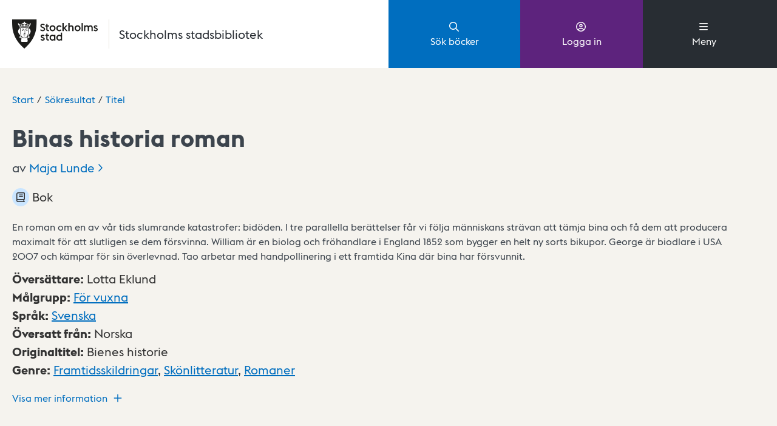

--- FILE ---
content_type: text/html; charset=utf-8
request_url: https://biblioteket.stockholm.se/titel/1032170
body_size: 11638
content:
<!DOCTYPE html><html lang="sv"><head><link rel="preload" href="/normalize.css" as="style"/><link rel="preload" href="/general.css" as="style"/><link rel="preload" href="/fonts/StockholmType-Regular.ttf" as="font" type="font/ttf" crossorigin=""/><link rel="preload" href="/fonts/StockholmType-Bold.ttf" as="font" type="font/ttf" crossorigin=""/><link rel="preload" href="/fonts.css" as="style"/><link rel="stylesheet" href="/normalize.css" media="all"/><link rel="stylesheet" href="/general.css" media="all"/><link rel="stylesheet" href="/fonts.css" media="all"/><link rel="shortcut icon" href="/favicon.ico" type="image/x-icon"/><meta charSet="utf-8"/><title>Binas historia — Stockholms stadsbibliotek</title><meta property="og:title" content="Binas historia — Stockholms stadsbibliotek"/><meta property="og:type" content="website"/><meta property="og:description" content="Binas historia (Bok)"/><meta property="og:locale" content="sv_SE"/><meta property="og:site_name" content="Stockholms stadsbibliotek"/><meta name="viewport" content="initial-scale=1.0, width=device-width"/><meta name="next-head-count" content="8"/><link rel="preload" href="/_next/static/css/6521ae0be7f7284b487f.css" as="style"/><link rel="stylesheet" href="/_next/static/css/6521ae0be7f7284b487f.css" data-n-g=""/><noscript data-n-css=""></noscript><script defer="" nomodule="" src="/_next/static/chunks/polyfills-a40ef1678bae11e696dba45124eadd70.js"></script><script src="/_next/static/chunks/webpack-1f9dc8a5a1845ff07b4c.js" defer=""></script><script src="/_next/static/chunks/framework-7612f137f39df1be4160.js" defer=""></script><script src="/_next/static/chunks/main-e6cc170eb3206e037f22.js" defer=""></script><script src="/_next/static/chunks/pages/_app-65810be7691ec4d9356c.js" defer=""></script><script src="/_next/static/chunks/1813-83e3822312105c4557b2.js" defer=""></script><script src="/_next/static/chunks/5675-22e936f3a6d544327413.js" defer=""></script><script src="/_next/static/chunks/8728-87dff495a9a0bd313879.js" defer=""></script><script src="/_next/static/chunks/7368-054825120b520eb32ba2.js" defer=""></script><script src="/_next/static/chunks/pages/titel/%5Bkey%5D-15ac9552737b3e71bbff.js" defer=""></script><script src="/_next/static/sBxT61I9HAqmJblng5sI4/_buildManifest.js" defer=""></script><script src="/_next/static/sBxT61I9HAqmJblng5sI4/_ssgManifest.js" defer=""></script><style data-styled="" data-styled-version="5.3.11">.bmqqWQ{display:inline;vertical-align:baseline;shape-rendering:inherit;-webkit-transform:translate3d(0,0,0);-ms-transform:translate3d(0,0,0);transform:translate3d(0,0,0);}/*!sc*/
.bmqqWQ svg{max-height:1em;}/*!sc*/
.bmqqWQ svg{margin-left:0.2em;margin-right:0.3em;}/*!sc*/
.bmqqWQ path{fill:currentColor;}/*!sc*/
.hYMiXw{display:-webkit-box;display:-webkit-flex;display:-ms-flexbox;display:flex;-webkit-box-pack:center;-webkit-justify-content:center;-ms-flex-pack:center;justify-content:center;vertical-align:baseline;shape-rendering:inherit;-webkit-transform:translate3d(0,0,0);-ms-transform:translate3d(0,0,0);transform:translate3d(0,0,0);}/*!sc*/
.hYMiXw svg{max-height:1em;}/*!sc*/
.hYMiXw path{fill:currentColor;}/*!sc*/
data-styled.g1[id="sc-aXZVg"]{content:"bmqqWQ,hYMiXw,"}/*!sc*/
.jFvVzD{-webkit-text-decoration:underline;text-decoration:underline;-webkit-text-decoration:none;text-decoration:none;}/*!sc*/
.PJepm{-webkit-text-decoration:underline;text-decoration:underline;}/*!sc*/
data-styled.g2[id="sc-gEvEer"]{content:"jFvVzD,PJepm,"}/*!sc*/
.jAJDiu{-webkit-transition:-webkit-transform 150ms ease-out,color 150ms ease-out;-webkit-transition:transform 150ms ease-out,color 150ms ease-out;transition:transform 150ms ease-out,color 150ms ease-out;-webkit-text-decoration:none;text-decoration:none;font-family:"Stockholm Type","Open Sans","Helvetica Neue",Helvetica,Arial,sans-serif;color:#006ebf;display:inline;}/*!sc*/
.jAJDiu:hover,.jAJDiu:focus{cursor:pointer;-webkit-transform:translateY(-1px);-ms-transform:translateY(-1px);transform:translateY(-1px);color:#00599b;}/*!sc*/
.jAJDiu:active{-webkit-transform:translateY(0);-ms-transform:translateY(0);transform:translateY(0);color:#00518c;}/*!sc*/
.jAJDiu:focus-visible,.jAJDiu > a:focus-visible{outline:3px solid #0664a0;outline-offset:1px;-webkit-transition:none;transition:none;}/*!sc*/
data-styled.g3[id="sc-eqUAAy"]{content:"jAJDiu,"}/*!sc*/
.hckNZD{display:inline-block;border-radius:50%;padding:7px;}/*!sc*/
data-styled.g6[id="sc-iGgWBj"]{content:"hckNZD,"}/*!sc*/
.cDRyau{font-family:"Stockholm Type","Open Sans","Helvetica Neue",Helvetica,Arial,sans-serif;font-size:1.25em;line-height:1.25em;}/*!sc*/
data-styled.g7[id="sc-gsFSXq"]{content:"cDRyau,"}/*!sc*/
.eDurtD{display:-webkit-box;display:-webkit-flex;display:-ms-flexbox;display:flex;-webkit-align-items:center;-webkit-box-align:center;-ms-flex-align:center;align-items:center;}/*!sc*/
.eDurtD .sc-gsFSXq{padding:0;}/*!sc*/
@media (min-width:768px){.eDurtD .sc-gsFSXq{padding:0.25em 0 0.25em 0.25em;}}/*!sc*/
.eDurtD .sc-iGgWBj{background:#cae5ff;}/*!sc*/
data-styled.g8[id="sc-kAyceB"]{content:"eDurtD,"}/*!sc*/
.dxIDci{margin:0;padding:0;list-style:none;}/*!sc*/
data-styled.g9[id="sc-imWYAI"]{content:"dxIDci,"}/*!sc*/
.kOGGo{display:inline;}/*!sc*/
.kOGGo a{color:#006ebf;-webkit-text-decoration:none;text-decoration:none;font-family:"Stockholm Type","Open Sans","Helvetica Neue",Helvetica,Arial,sans-serif;}/*!sc*/
.kOGGo a:focus-visible{outline:3px solid #0664a0;outline-offset:1px;}/*!sc*/
.kOGGo::before{content:"/";margin:0 0.33rem;}/*!sc*/
.kOGGo:first-child::before{content:"";margin:0;}/*!sc*/
data-styled.g10[id="sc-jXbUNg"]{content:"kOGGo,"}/*!sc*/
.bhAjMv{display:-webkit-inline-box;display:-webkit-inline-flex;display:-ms-inline-flexbox;display:inline-flex;-webkit-align-items:center;-webkit-box-align:center;-ms-flex-align:center;align-items:center;}/*!sc*/
data-styled.g13[id="sc-dAlyuH"]{content:"bhAjMv,"}/*!sc*/
.iYorvN{border:0;cursor:pointer;display:inline-block;padding:0.8125em 1.25em;position:relative;text-align:center;-webkit-text-decoration:none;text-decoration:none;-webkit-transition:all 150ms ease-out;transition:all 150ms ease-out;-webkit-transform:translate3d(0,0,0);-ms-transform:translate3d(0,0,0);transform:translate3d(0,0,0);vertical-align:top;white-space:nowrap;-webkit-user-select:none;-moz-user-select:none;-ms-user-select:none;user-select:none;opacity:1;margin-left:0px;margin-right:0px;margin-top:5px;margin-bottom:5px;background:transparent;white-space:normal;font-family:"Stockholm Type","Open Sans","Helvetica Neue",Helvetica,Arial,sans-serif;font-size:0.875em;font-weight:800;line-height:1rem;background:#DDDDDD;color:#333333;}/*!sc*/
.iYorvN:focus{outline:none;}/*!sc*/
.iYorvN:focus-visible{outline:3px solid #0664a0;outline-offset:5px;-webkit-transition:none;transition:none;}/*!sc*/
.iYorvN:hover{-webkit-transform:translate3d(0,-2px,0);-ms-transform:translate3d(0,-2px,0);transform:translate3d(0,-2px,0);box-shadow:rgba(0,0,0,0.2) 0 2px 6px 0;}/*!sc*/
.iYorvN:active{-webkit-transform:translate3d(0,0,0);-ms-transform:translate3d(0,0,0);transform:translate3d(0,0,0);}/*!sc*/
.iYorvN:focus-visible:hover{box-shadow:rgba(0,110,191,0.2) 0 8px 18px 0px;}/*!sc*/
.iYorvN .sc-dAlyuH{-webkit-transform:scale3d(1,1,1) translate3d(0,0,0);-ms-transform:scale3d(1,1,1) translate3d(0,0,0);transform:scale3d(1,1,1) translate3d(0,0,0);-webkit-transition:-webkit-transform 700ms cubic-bezier(0.175,0.885,0.335,1.05);-webkit-transition:transform 700ms cubic-bezier(0.175,0.885,0.335,1.05);transition:transform 700ms cubic-bezier(0.175,0.885,0.335,1.05);opacity:1;}/*!sc*/
.iYorvN .sc-jlZhew{-webkit-transform:translate3d(0,100%,0);-ms-transform:translate3d(0,100%,0);transform:translate3d(0,100%,0);}/*!sc*/
.iYorvN svg{height:14px;width:14px;vertical-align:baseline;margin-right:4px;margin-top:-1px;margin-bottom:-1px;pointer-events:none;}/*!sc*/
.iYorvN:hover{background:#fff;}/*!sc*/
.iYorvN:active{box-shadow:rgba(0,0,0,0.1) 0 0 0 3em inset;}/*!sc*/
.iYorvN:focus:hover{box-shadow:rgba(221,221,221,0.2) 0 8px 18px 0px;}/*!sc*/
.beoyJy{border:0;cursor:pointer;display:inline-block;padding:1em 1.5em;position:relative;text-align:center;-webkit-text-decoration:none;text-decoration:none;-webkit-transition:all 150ms ease-out;transition:all 150ms ease-out;-webkit-transform:translate3d(0,0,0);-ms-transform:translate3d(0,0,0);transform:translate3d(0,0,0);vertical-align:top;white-space:nowrap;-webkit-user-select:none;-moz-user-select:none;-ms-user-select:none;user-select:none;opacity:1;margin-left:0px;margin-right:0px;margin-top:5px;margin-bottom:5px;background:transparent;white-space:normal;font-family:"Stockholm Type","Open Sans","Helvetica Neue",Helvetica,Arial,sans-serif;font-size:1.25em;font-weight:800;line-height:1rem;box-shadow:#006ebf 0 0 0 2px inset;background:#006ebf;color:#FFFFFF;}/*!sc*/
.beoyJy:focus{outline:none;}/*!sc*/
.beoyJy:focus-visible{outline:3px solid #0664a0;outline-offset:5px;-webkit-transition:none;transition:none;}/*!sc*/
.beoyJy:hover{-webkit-transform:translate3d(0,-2px,0);-ms-transform:translate3d(0,-2px,0);transform:translate3d(0,-2px,0);box-shadow:rgba(0,0,0,0.2) 0 2px 6px 0;}/*!sc*/
.beoyJy:active{-webkit-transform:translate3d(0,0,0);-ms-transform:translate3d(0,0,0);transform:translate3d(0,0,0);}/*!sc*/
.beoyJy:focus-visible:hover{box-shadow:rgba(0,110,191,0.2) 0 8px 18px 0px;}/*!sc*/
.beoyJy .sc-dAlyuH{-webkit-transform:scale3d(1,1,1) translate3d(0,0,0);-ms-transform:scale3d(1,1,1) translate3d(0,0,0);transform:scale3d(1,1,1) translate3d(0,0,0);-webkit-transition:-webkit-transform 700ms cubic-bezier(0.175,0.885,0.335,1.05);-webkit-transition:transform 700ms cubic-bezier(0.175,0.885,0.335,1.05);transition:transform 700ms cubic-bezier(0.175,0.885,0.335,1.05);opacity:1;}/*!sc*/
.beoyJy .sc-jlZhew{-webkit-transform:translate3d(0,100%,0);-ms-transform:translate3d(0,100%,0);transform:translate3d(0,100%,0);}/*!sc*/
.beoyJy svg{height:16px;width:16px;vertical-align:baseline;margin-right:6px;margin-top:-2px;margin-bottom:-2px;pointer-events:none;}/*!sc*/
.beoyJy:hover{background:#0d98ff;}/*!sc*/
.beoyJy:active{box-shadow:rgba(0,0,0,0.1) 0 0 0 3em inset;}/*!sc*/
.beoyJy:focus:hover{box-shadow:rgba(0,110,191,0.2) 0 8px 18px 0px;}/*!sc*/
data-styled.g15[id="sc-cwHptR"]{content:"iYorvN,beoyJy,"}/*!sc*/
.krVMgK{display:inline-block;max-width:100%;height:63px;}/*!sc*/
data-styled.g20[id="sc-eldPxv"]{content:"krVMgK,"}/*!sc*/
.gGWwkL{color:#3c444d;font-family:"Stockholm Type","Open Sans","Helvetica Neue",Helvetica,Arial,sans-serif;font-weight:400;font-weight:800;}/*!sc*/
@media (min-width:0px){.gGWwkL{font-size:1.75em;}}/*!sc*/
@media (min-width:414px){.gGWwkL{font-size:1.75em;}}/*!sc*/
@media (min-width:768px){.gGWwkL{font-size:2em;}}/*!sc*/
@media (min-width:1024px){.gGWwkL{font-size:2.5em;}}/*!sc*/
@media (min-width:1280px){.gGWwkL{font-size:2.5em;}}/*!sc*/
.lbtzVo{color:#3c444d;font-family:"Stockholm Type","Open Sans","Helvetica Neue",Helvetica,Arial,sans-serif;font-weight:400;}/*!sc*/
@media (min-width:0px){.lbtzVo{font-size:1.75em;}}/*!sc*/
@media (min-width:414px){.lbtzVo{font-size:1.75em;}}/*!sc*/
@media (min-width:768px){.lbtzVo{font-size:2em;}}/*!sc*/
@media (min-width:1024px){.lbtzVo{font-size:2.5em;}}/*!sc*/
@media (min-width:1280px){.lbtzVo{font-size:2.5em;}}/*!sc*/
.kOPLZD{color:#3c444d;font-family:"Stockholm Type","Open Sans","Helvetica Neue",Helvetica,Arial,sans-serif;font-weight:400;font-weight:800;}/*!sc*/
data-styled.g25[id="sc-feUZmu"]{content:"gGWwkL,lbtzVo,kOPLZD,"}/*!sc*/
.bArlkR{display:-webkit-box;display:-webkit-flex;display:-ms-flexbox;display:flex;-webkit-flex-wrap:wrap;-ms-flex-wrap:wrap;flex-wrap:wrap;-webkit-box-pack:justify;-webkit-justify-content:space-between;-ms-flex-pack:justify;justify-content:space-between;width:100%;border:none;padding:10px 15px;margin-top:20px;font-size:1.25em;font-weight:900;color:#3c444d;cursor:pointer;background:rgba(0,110,191,0.1);}/*!sc*/
.bArlkR:first-of-type{margin:0;}/*!sc*/
.bArlkR:hover{background:rgba(13,152,255,0.1);}/*!sc*/
.bArlkR:focus-visible{outline:3px solid #0664a0;}/*!sc*/
data-styled.g27[id="sc-hzhJZQ"]{content:"bArlkR,"}/*!sc*/
.bYFRcI{text-align:left;}/*!sc*/
data-styled.g28[id="sc-fHjqPf"]{content:"bYFRcI,"}/*!sc*/
.iHQROi{display:-webkit-box;display:-webkit-flex;display:-ms-flexbox;display:flex;-webkit-align-items:center;-webkit-box-align:center;-ms-flex-align:center;align-items:center;}/*!sc*/
data-styled.g29[id="sc-hmdomO"]{content:"iHQROi,"}/*!sc*/
.eeqdKD{font-size:0.875em;font-weight:normal;margin-right:10px;}/*!sc*/
data-styled.g30[id="sc-bXCLTC"]{content:"eeqdKD,"}/*!sc*/
.fsDqVc{min-width:5rem;display:-webkit-box;display:-webkit-flex;display:-ms-flexbox;display:flex;-webkit-flex-direction:column;-ms-flex-direction:column;flex-direction:column;-webkit-box-pack:start;-webkit-justify-content:start;-ms-flex-pack:start;justify-content:start;height:100%;padding:1rem 0.7rem;-webkit-flex-basis:12.04167rem;-ms-flex-preferred-size:12.04167rem;flex-basis:12.04167rem;background:#282d33;color:#FFFFFF;font-family:"Stockholm Type","Open Sans","Helvetica Neue",Helvetica,Arial,sans-serif;font-size:1rem;text-align:center;-webkit-text-decoration:none;text-decoration:none;cursor:pointer;background:#006ebf;}/*!sc*/
.fsDqVc:hover{background:#3c444d;-webkit-text-decoration:underline;text-decoration:underline;box-shadow:rgba(0,0,0,0.2) 0 2px 6px 0;}/*!sc*/
.fsDqVc:focus-visible{outline:3px solid #FCBF0A;outline-offset:-10px;}/*!sc*/
.fsDqVc:hover{background:#0d98ff;}/*!sc*/
@media (min-width:768px){.fsDqVc{min-width:8rem;font-size:1rem;}}/*!sc*/
.dnZlok{min-width:5rem;display:-webkit-box;display:-webkit-flex;display:-ms-flexbox;display:flex;-webkit-flex-direction:column;-ms-flex-direction:column;flex-direction:column;-webkit-box-pack:start;-webkit-justify-content:start;-ms-flex-pack:start;justify-content:start;height:100%;padding:1rem 0.7rem;-webkit-flex-basis:12.04167rem;-ms-flex-preferred-size:12.04167rem;flex-basis:12.04167rem;background:#282d33;color:#FFFFFF;font-family:"Stockholm Type","Open Sans","Helvetica Neue",Helvetica,Arial,sans-serif;font-size:1rem;text-align:center;-webkit-text-decoration:none;text-decoration:none;cursor:pointer;background:#5d237d;}/*!sc*/
.dnZlok:hover{background:#3c444d;-webkit-text-decoration:underline;text-decoration:underline;box-shadow:rgba(0,0,0,0.2) 0 2px 6px 0;}/*!sc*/
.dnZlok:focus-visible{outline:3px solid #FCBF0A;outline-offset:-10px;}/*!sc*/
.dnZlok:hover{background:#8934b9;}/*!sc*/
@media (min-width:768px){.dnZlok{min-width:8rem;font-size:1rem;}}/*!sc*/
data-styled.g32[id="sc-eeDRCY"]{content:"fsDqVc,dnZlok,"}/*!sc*/
.fJUFIi{min-width:5rem;display:-webkit-box;display:-webkit-flex;display:-ms-flexbox;display:flex;-webkit-flex-direction:column;-ms-flex-direction:column;flex-direction:column;-webkit-box-pack:start;-webkit-justify-content:start;-ms-flex-pack:start;justify-content:start;height:100%;width:100%;padding:1rem 0.7rem;-webkit-flex-basis:12.04167rem;-ms-flex-preferred-size:12.04167rem;flex-basis:12.04167rem;background:#282d33;color:#FFFFFF;font-family:"Stockholm Type","Open Sans","Helvetica Neue",Helvetica,Arial,sans-serif;font-size:1rem;text-align:center;-webkit-text-decoration:none;text-decoration:none;cursor:pointer;}/*!sc*/
.fJUFIi:hover{background:#3c444d;-webkit-text-decoration:underline;text-decoration:underline;box-shadow:rgba(0,0,0,0.2) 0 2px 6px 0;}/*!sc*/
.fJUFIi:focus-visible{outline:3px solid #FCBF0A;outline-offset:-10px;}/*!sc*/
@media (min-width:768px){.fJUFIi{min-width:8rem;font-size:1rem;}}/*!sc*/
data-styled.g33[id="sc-koXPp"]{content:"fJUFIi,"}/*!sc*/
.dCSHda{display:-webkit-box;display:-webkit-flex;display:-ms-flexbox;display:flex;-webkit-box-pack:center;-webkit-justify-content:center;-ms-flex-pack:center;justify-content:center;}/*!sc*/
data-styled.g34[id="sc-bmzYkS"]{content:"dCSHda,"}/*!sc*/
.frfnAX{color:#3c444d;font-family:"Stockholm Type","Open Sans","Helvetica Neue",Helvetica,Arial,sans-serif;font-weight:400;line-height:1.5;font-size:1.25em;}/*!sc*/
.dRpBOW{color:#3c444d;font-family:"Stockholm Type","Open Sans","Helvetica Neue",Helvetica,Arial,sans-serif;font-weight:400;line-height:1.5;font-size:1em;}/*!sc*/
data-styled.g35[id="sc-iHGNWf"]{content:"frfnAX,dRpBOW,"}/*!sc*/
.bivOa-d{max-width:1156px;margin:0 auto;padding:20px 15px;}/*!sc*/
@media (min-width:768px){.bivOa-d{padding:20px 20px;}@media (min-width:1280px){.bivOa-d{max-width:1536px;padding:40px 20px;}}}/*!sc*/
data-styled.g44[id="sc-jxOSlx"]{content:"bivOa-d,"}/*!sc*/
.PjJdm{background:#FFFFFF;}/*!sc*/
data-styled.g45[id="sc-lcIPJg"]{content:"kygVOe,PjJdm,"}/*!sc*/
.gwSFCH{display:-webkit-box;display:-webkit-flex;display:-ms-flexbox;display:flex;-webkit-align-items:center;-webkit-box-align:center;-ms-flex-align:center;align-items:center;background:none;color:#006ebf;border:none;padding:0;font:inherit;font-size:1rem;font-family:"Stockholm Type","Open Sans","Helvetica Neue",Helvetica,Arial,sans-serif;cursor:pointer;outline:inherit;}/*!sc*/
.gwSFCH svg{margin-left:10px;}/*!sc*/
.gwSFCH:focus-visible{outline:3px solid #0664a0;outline-offset:3px;}/*!sc*/
data-styled.g49[id="sc-fXSgeo"]{content:"gwSFCH,"}/*!sc*/
.kOCIsV{height:1rem;width:100%;}/*!sc*/
data-styled.g50[id="sc-JrDLc"]{content:"kOCIsV,"}/*!sc*/
.biwIez{position:relative;}/*!sc*/
data-styled.g71[id="sc-eZkCL"]{content:"biwIez,"}/*!sc*/
.dzJFUL span{color:#282d33;}/*!sc*/
.cixvXr span{color:white;}/*!sc*/
data-styled.g74[id="sc-kAkpmW"]{content:"dzJFUL,cixvXr,"}/*!sc*/
.ksZmum{display:-webkit-box;display:-webkit-flex;display:-ms-flexbox;display:flex;border-right:1px solid #e5e2db;}/*!sc*/
@media (min-width:0px){.ksZmum{height:3rem;width:10rem;}}/*!sc*/
.ksZmum > img{height:100%;}/*!sc*/
data-styled.g75[id="sc-gFVvzn"]{content:"ksZmum,"}/*!sc*/
.FYwwA{display:-webkit-box;display:-webkit-flex;display:-ms-flexbox;display:flex;-webkit-align-items:center;-webkit-box-align:center;-ms-flex-align:center;align-items:center;font-size:1rem;line-height:1.2;font-family:"Stockholm Type","Open Sans","Helvetica Neue",Helvetica,Arial,sans-serif;padding-left:1rem;padding-right:0;width:50%;}/*!sc*/
@media (min-width:414px){.FYwwA{font-size:1.25rem;}}/*!sc*/
@media (min-width:768px){.FYwwA{padding-right:1rem;}}/*!sc*/
data-styled.g76[id="sc-brPLxw"]{content:"FYwwA,"}/*!sc*/
.dTgtao{margin:20px 0px 0px 0px;}/*!sc*/
@media (min-width:414px){.dTgtao{font-size:1em;}}/*!sc*/
.iAFLFn{margin:5px 0px 0px 0px;}/*!sc*/
@media (min-width:414px){.iAFLFn{font-size:1em;}}/*!sc*/
.eGhzwK{margin:20px 0px 20px 0px;}/*!sc*/
@media (min-width:414px){.eGhzwK{font-size:1em;}}/*!sc*/
data-styled.g77[id="sc-iMWBiJ"]{content:"dTgtao,iAFLFn,eGhzwK,"}/*!sc*/
@media (min-width:768px){.fjRmsz{-webkit-flex-basis:100%;-ms-flex-preferred-size:100%;flex-basis:100%;}}/*!sc*/
@media (min-width:1024px){.fjRmsz{-webkit-flex-basis:50%;-ms-flex-preferred-size:50%;flex-basis:50%;}}/*!sc*/
.fjRmsz:first-of-type{padding-left:0;}/*!sc*/
.fjRmsz:last-of-type{padding-right:0;}/*!sc*/
@media (min-width:414px){.ToDfh{-webkit-flex-basis:100%;-ms-flex-preferred-size:100%;flex-basis:100%;}}/*!sc*/
@media (min-width:768px){.ToDfh{-webkit-flex-basis:50%;-ms-flex-preferred-size:50%;flex-basis:50%;}}/*!sc*/
@media (min-width:1024px){.ToDfh{-webkit-flex-basis:50%;-ms-flex-preferred-size:50%;flex-basis:50%;}}/*!sc*/
@media (min-width:1280px){.ToDfh{-webkit-flex-basis:50%;-ms-flex-preferred-size:50%;flex-basis:50%;}}/*!sc*/
.ToDfh:first-of-type{padding-left:0;}/*!sc*/
.ToDfh:last-of-type{padding-right:0;}/*!sc*/
@media (min-width:414px){.iAmxyP{-webkit-flex-basis:100%;-ms-flex-preferred-size:100%;flex-basis:100%;}}/*!sc*/
@media (min-width:768px){.iAmxyP{-webkit-flex-basis:50%;-ms-flex-preferred-size:50%;flex-basis:50%;}}/*!sc*/
@media (min-width:1024px){.iAmxyP{-webkit-flex-basis:50%;-ms-flex-preferred-size:50%;flex-basis:50%;}}/*!sc*/
@media (min-width:1280px){.iAmxyP{-webkit-flex-basis:25%;-ms-flex-preferred-size:25%;flex-basis:25%;}}/*!sc*/
.iAmxyP:first-of-type{padding-left:0;}/*!sc*/
.iAmxyP:last-of-type{padding-right:0;}/*!sc*/
data-styled.g78[id="sc-fvtFIe"]{content:"fjRmsz,ToDfh,iAmxyP,"}/*!sc*/
.jecubB{display:-webkit-box;display:-webkit-flex;display:-ms-flexbox;display:flex;-webkit-flex-wrap:wrap;-ms-flex-wrap:wrap;flex-wrap:wrap;}/*!sc*/
data-styled.g79[id="sc-bBeLUv"]{content:"jecubB,"}/*!sc*/
.YylJn{display:-webkit-box;display:-webkit-flex;display:-ms-flexbox;display:flex;-webkit-box-pack:center;-webkit-justify-content:center;-ms-flex-pack:center;justify-content:center;}/*!sc*/
data-styled.g80[id="sc-ihgnxF"]{content:"YylJn,"}/*!sc*/
.gZRlOR a{width:100%;color:white;margin-top:0.25rem;margin-bottom:0.5rem;padding-top:0.25rem;padding-bottom:0.5rem;border-bottom:1px solid gray;}/*!sc*/
.gZRlOR a:hover,.gZRlOR a:focus{color:#d7dce0;-webkit-transform:none;-ms-transform:none;transform:none;}/*!sc*/
.gZRlOR a:focus{outline:3px solid #FCBF0A;}/*!sc*/
data-styled.g169[id="sc-deXhhX"]{content:"gZRlOR,"}/*!sc*/
.gDDAsw{font-family:"Stockholm Type","Open Sans","Helvetica Neue",Helvetica,Arial,sans-serif;line-height:1.5;}/*!sc*/
.gDDAsw a{line-height:1;}/*!sc*/
.gDDAsw strong{font-weight:900;}/*!sc*/
data-styled.g172[id="sc-kCMKrZ"]{content:"gDDAsw,"}/*!sc*/
.leRArx{margin:10px 0;font-size:1.25em;}/*!sc*/
data-styled.g173[id="sc-dJiZtA"]{content:"leRArx,"}/*!sc*/
.jkCpBU{margin-bottom:10px;border:1px solid #006ebf;background:#FFFFFF;font-family:"Stockholm Type","Open Sans","Helvetica Neue",Helvetica,Arial,sans-serif;}/*!sc*/
data-styled.g181[id="sc-cMa-dbN"]{content:"jkCpBU,"}/*!sc*/
.dsyBYq{-webkit-flex:1 1 auto;-ms-flex:1 1 auto;flex:1 1 auto;height:100%;}/*!sc*/
data-styled.g188[id="sc-hoLEA"]{content:"dsyBYq,"}/*!sc*/
.dgMpty{display:-webkit-box;display:-webkit-flex;display:-ms-flexbox;display:flex;height:100%;list-style:none;padding:0;margin:0;}/*!sc*/
data-styled.g189[id="sc-bOhtcR"]{content:"dgMpty,"}/*!sc*/
.fRipxk{-webkit-flex:1 1 auto;-ms-flex:1 1 auto;flex:1 1 auto;}/*!sc*/
.fRipxk > a,.fRipxk > button{padding:1.5rem 1.25rem;-webkit-align-items:center;-webkit-box-align:center;-ms-flex-align:center;align-items:center;}/*!sc*/
@media (min-width:768px){.fRipxk > a,.fRipxk > button{padding:1.5rem 2rem;}}/*!sc*/
@media (min-width:1024px){.fRipxk > a,.fRipxk > button{padding:2rem 2rem;}}/*!sc*/
data-styled.g190[id="sc-fFlnrN"]{content:"fRipxk,"}/*!sc*/
.gfsoxC{padding:2rem 0;background:#333;}/*!sc*/
.gfsoxC h2{width:100%;color:white;margin-bottom:0.75rem;padding-bottom:0.75rem;border-bottom:1px solid gray;}/*!sc*/
.gfsoxC a{display:block;}/*!sc*/
data-styled.g244[id="sc-fatcLD"]{content:"gfsoxC,"}/*!sc*/
.uFdzu > div > div{width:100%;}/*!sc*/
.uFdzu > div > div:nth-child(-n+3){padding-right:2.5rem;}/*!sc*/
@media (min-width:768px){.uFdzu > div > div:nth-child(odd){padding-right:2.5rem;}}/*!sc*/
.uFdzu > div > a:focus-visible{outline:2px solid #FCBF0A;outline-offset:2px;}/*!sc*/
@media print{.uFdzu{display:none !important;}}/*!sc*/
data-styled.g245[id="sc-cgjDci"]{content:"uFdzu,"}/*!sc*/
.taCrz{display:-webkit-box;display:-webkit-flex;display:-ms-flexbox;display:flex;-webkit-flex-direction:column;-ms-flex-direction:column;flex-direction:column;}/*!sc*/
@media (min-width:768px){.taCrz{-webkit-flex-direction:row;-ms-flex-direction:row;flex-direction:row;}}/*!sc*/
data-styled.g246[id="sc-djTQaJ"]{content:"taCrz,"}/*!sc*/
.hYZVlk{-webkit-flex:1 0 0;-ms-flex:1 0 0;flex:1 0 0;-webkit-flex-wrap:wrap;-ms-flex-wrap:wrap;flex-wrap:wrap;}/*!sc*/
data-styled.g248[id="sc-gvPdwL"]{content:"hYZVlk,"}/*!sc*/
.cpatql{width:100%;}/*!sc*/
.cpatql a{font-size:1.25em;}/*!sc*/
data-styled.g249[id="sc-dBFDNq"]{content:"cpatql,"}/*!sc*/
.eiKofn{font-size:0.8em;margin-left:5px;}/*!sc*/
data-styled.g250[id="sc-ggqIjW"]{content:"eiKofn,"}/*!sc*/
.bXOSyV{display:-webkit-box;display:-webkit-flex;display:-ms-flexbox;display:flex;margin-top:1em;-webkit-flex-direction:column;-ms-flex-direction:column;flex-direction:column;}/*!sc*/
@media (min-width:1024px){.bXOSyV{-webkit-flex-direction:row;-ms-flex-direction:row;flex-direction:row;}}/*!sc*/
data-styled.g251[id="sc-djVXDX"]{content:"bXOSyV,"}/*!sc*/
.fA-DOsv{-webkit-flex:3 1 0;-ms-flex:3 1 0;flex:3 1 0;}/*!sc*/
@media (min-width:768px){.fA-DOsv{padding-right:3em;}}/*!sc*/
data-styled.g252[id="sc-epRvzc"]{content:"fA-DOsv,"}/*!sc*/
.kQFJJy{display:-webkit-box;display:-webkit-flex;display:-ms-flexbox;display:flex;-webkit-flex-direction:row;-ms-flex-direction:row;flex-direction:row;-webkit-box-pack:center;-webkit-justify-content:center;-ms-flex-pack:center;justify-content:center;background:white;}/*!sc*/
@media (min-width:1024px){.kQFJJy{-webkit-box-pack:justify;-webkit-justify-content:space-between;-ms-flex-pack:justify;justify-content:space-between;background:linear-gradient( to right, #fff 0%, #fff 50%, #282d33 50%, #282d33 100% );}}/*!sc*/
@media (min-width:1024px){.kQFJJy{-webkit-flex-wrap:nowrap;-ms-flex-wrap:nowrap;flex-wrap:nowrap;-webkit-flex-direction:row;-ms-flex-direction:row;flex-direction:row;}}/*!sc*/
data-styled.g255[id="sc-dISpDn"]{content:"kQFJJy,"}/*!sc*/
.bzTeAA{width:100%;}/*!sc*/
@media (min-width:1536px){.bzTeAA{max-width:1536px;}}/*!sc*/
@media (min-width:1280px){.bzTeAA{max-width:1280px;min-width:1280px;}}/*!sc*/
@media (min-width:1024px){.bzTeAA{max-width:1024px;}}/*!sc*/
data-styled.g256[id="sc-eONNys"]{content:"bzTeAA,"}/*!sc*/
.jTUVHf{background:#FFFFFF;-webkit-flex:1;-ms-flex:1;flex:1;}/*!sc*/
.jTUVHf > nav{background:#f5f3ee;}/*!sc*/
@media (min-width:1024px){.jTUVHf{white-space:nowrap;}}/*!sc*/
@media print{.jTUVHf{display:none !important;}}/*!sc*/
data-styled.g257[id="sc-bStcSt"]{content:"jTUVHf,"}/*!sc*/
.qfZLK{display:-webkit-box;display:-webkit-flex;display:-ms-flexbox;display:flex;color:#3c444d;-webkit-text-decoration:none;text-decoration:none;padding:.75rem;margin:.5rem;}/*!sc*/
.qfZLK:focus-visible{outline:3px solid #0664a0;outline-offset:2px;}/*!sc*/
@media (min-width:1024px){.qfZLK{white-space:nowrap;padding-left:0;margin-left:0;}}/*!sc*/
data-styled.g258[id="sc-iaJaUu"]{content:"qfZLK,"}/*!sc*/
.icIZXg{background:#fff;padding:2rem 0;display:none;}/*!sc*/
.icIZXg a{display:block;-webkit-box-pack:center;-webkit-justify-content:center;-ms-flex-pack:center;justify-content:center;-webkit-text-decoration:none;text-decoration:none;border-bottom:1px solid #a0a0a0;padding:.5rem 0;}/*!sc*/
data-styled.g266[id="sc-bcSKrn"]{content:"icIZXg,"}/*!sc*/
@media (min-width:768px){.cgaYAy > div > div:not(:last-of-type) ul{margin-bottom:3rem;}}/*!sc*/
.cgaYAy > div > div{width:100%;}/*!sc*/
@media print{.cgaYAy{display:none !important;}}/*!sc*/
data-styled.g267[id="sc-jkTpcO"]{content:"cgaYAy,"}/*!sc*/
.bygmiz{display:-webkit-box;display:-webkit-flex;display:-ms-flexbox;display:flex;-webkit-box-pack:center;-webkit-justify-content:center;-ms-flex-pack:center;justify-content:center;background-color:#333;box-shadow:0px 5px 10px #333;padding:0;margin-top:0;}/*!sc*/
data-styled.g268[id="sc-iQbOkh"]{content:"bygmiz,"}/*!sc*/
.cVtuGi ul{margin-bottom:.5rem;border-top:2px solid black;}/*!sc*/
.cVtuGi li:last-of-type a{border-bottom:none;}/*!sc*/
@media (min-width:768px){.cVtuGi{padding-right:10%;}.cVtuGi li:last-of-type a{border-bottom:1px solid #a0a0a0;}}/*!sc*/
data-styled.g269[id="sc-fIGJwM"]{content:"cVtuGi,"}/*!sc*/
</style></head><body><div id="__next"> <header class="sc-dISpDn kQFJJy"><div class="sc-eONNys bzTeAA mx-auto lg:px-5 flex flex-col lg:flex-row"><div class="sc-fvtFIe fjRmsz flex items-center"><a href="/" class="sc-iaJaUu qfZLK"><div class="sc-kAkpmW dzJFUL flex flex-row"><div class="sc-gFVvzn ksZmum"><img alt="Stockholms stad" src="/stockholms_stad_logo.svg" height="63" class="sc-eldPxv krVMgK"/></div><span class="sc-brPLxw FYwwA">Stockholms stadsbibliotek</span></div></a></div><div class="sc-bStcSt jTUVHf"><nav class="sc-hoLEA dsyBYq"><ul class="sc-bOhtcR dgMpty"><li class="sc-fFlnrN fRipxk"><a href="/sok" class="sc-eeDRCY fsDqVc"><div class="sc-bmzYkS dCSHda"><span class="sc-aXZVg bmqqWQ"><svg aria-hidden="true" focusable="false" data-prefix="far" data-icon="magnifying-glass" class="svg-inline--fa fa-magnifying-glass fa-1x " role="img" xmlns="http://www.w3.org/2000/svg" viewBox="0 0 512 512"><path fill="currentColor" d="M368 208A160 160 0 1 0 48 208a160 160 0 1 0 320 0zM337.1 371.1C301.7 399.2 256.8 416 208 416C93.1 416 0 322.9 0 208S93.1 0 208 0S416 93.1 416 208c0 48.8-16.8 93.7-44.9 129.1L505 471c9.4 9.4 9.4 24.6 0 33.9s-24.6 9.4-33.9 0L337.1 371.1z"></path></svg></span></div>Sök böcker</a></li><li class="sc-fFlnrN fRipxk"><a href="/logga-in" class="sc-eeDRCY dnZlok"><div class="sc-bmzYkS dCSHda"><span class="sc-aXZVg bmqqWQ"><svg aria-hidden="true" focusable="false" data-prefix="far" data-icon="circle-user" class="svg-inline--fa fa-circle-user fa-1x " role="img" xmlns="http://www.w3.org/2000/svg" viewBox="0 0 512 512"><path fill="currentColor" d="M406.5 399.6C387.4 352.9 341.5 320 288 320l-64 0c-53.5 0-99.4 32.9-118.5 79.6C69.9 362.2 48 311.7 48 256C48 141.1 141.1 48 256 48s208 93.1 208 208c0 55.7-21.9 106.2-57.5 143.6zm-40.1 32.7C334.4 452.4 296.6 464 256 464s-78.4-11.6-110.5-31.7c7.3-36.7 39.7-64.3 78.5-64.3l64 0c38.8 0 71.2 27.6 78.5 64.3zM256 512A256 256 0 1 0 256 0a256 256 0 1 0 0 512zm0-272a40 40 0 1 1 0-80 40 40 0 1 1 0 80zm-88-40a88 88 0 1 0 176 0 88 88 0 1 0 -176 0z"></path></svg></span></div>Logga in</a></li><li class="sc-fFlnrN fRipxk"><button aria-expanded="false" type="button" class="sc-koXPp fJUFIi"><div class="sc-bmzYkS dCSHda"><span class="sc-aXZVg bmqqWQ"><svg aria-hidden="true" focusable="false" data-prefix="far" data-icon="bars" class="svg-inline--fa fa-bars fa-1x " role="img" xmlns="http://www.w3.org/2000/svg" viewBox="0 0 448 512"><path fill="currentColor" d="M0 88C0 74.7 10.7 64 24 64l400 0c13.3 0 24 10.7 24 24s-10.7 24-24 24L24 112C10.7 112 0 101.3 0 88zM0 248c0-13.3 10.7-24 24-24l400 0c13.3 0 24 10.7 24 24s-10.7 24-24 24L24 272c-13.3 0-24-10.7-24-24zM448 408c0 13.3-10.7 24-24 24L24 432c-13.3 0-24-10.7-24-24s10.7-24 24-24l400 0c13.3 0 24 10.7 24 24z"></path></svg></span></div>Meny</button></li></ul></nav></div></div></header><nav class="sc-bcSKrn icIZXg"><div class="sc-jkTpcO cgaYAy container mx-auto px-5"><div class="sc-bBeLUv jecubB"><div class="sc-fvtFIe ToDfh"><div class="sc-fIGJwM cVtuGi"><ul><li><a href="/bibliotek" style="margin:0 0 .5rem 0;padding:.75rem 0" class="sc-eqUAAy jAJDiu"><span class="sc-gEvEer jFvVzD">Bibliotek och<span> </span><span style="white-space:nowrap">öppettider<span class="sc-aXZVg bmqqWQ"><svg aria-hidden="true" focusable="false" data-prefix="far" data-icon="angle-right" class="svg-inline--fa fa-angle-right fa-1x " role="img" xmlns="http://www.w3.org/2000/svg" viewBox="0 0 320 512"><path fill="currentColor" d="M273 239c9.4 9.4 9.4 24.6 0 33.9L113 433c-9.4 9.4-24.6 9.4-33.9 0s-9.4-24.6 0-33.9l143-143L79 113c-9.4-9.4-9.4-24.6 0-33.9s24.6-9.4 33.9 0L273 239z"></path></svg></span></span></span></a></li><li><a href="/evenemang" style="margin:0 0 .5rem 0;padding:.75rem 0" class="sc-eqUAAy jAJDiu"><span class="sc-gEvEer jFvVzD">Evenemang och<span> </span><span style="white-space:nowrap">aktiviteter<span class="sc-aXZVg bmqqWQ"><svg aria-hidden="true" focusable="false" data-prefix="far" data-icon="angle-right" class="svg-inline--fa fa-angle-right fa-1x " role="img" xmlns="http://www.w3.org/2000/svg" viewBox="0 0 320 512"><path fill="currentColor" d="M273 239c9.4 9.4 9.4 24.6 0 33.9L113 433c-9.4 9.4-24.6 9.4-33.9 0s-9.4-24.6 0-33.9l143-143L79 113c-9.4-9.4-9.4-24.6 0-33.9s24.6-9.4 33.9 0L273 239z"></path></svg></span></span></span></a></li><li><a href="/e-bocker" style="margin:0 0 .5rem 0;padding:.75rem 0" class="sc-eqUAAy jAJDiu"><span class="sc-gEvEer jFvVzD">E-böcker och<span> </span><span style="white-space:nowrap">ljudböcker<span class="sc-aXZVg bmqqWQ"><svg aria-hidden="true" focusable="false" data-prefix="far" data-icon="angle-right" class="svg-inline--fa fa-angle-right fa-1x " role="img" xmlns="http://www.w3.org/2000/svg" viewBox="0 0 320 512"><path fill="currentColor" d="M273 239c9.4 9.4 9.4 24.6 0 33.9L113 433c-9.4 9.4-24.6 9.4-33.9 0s-9.4-24.6 0-33.9l143-143L79 113c-9.4-9.4-9.4-24.6 0-33.9s24.6-9.4 33.9 0L273 239z"></path></svg></span></span></span></a></li></ul></div></div><div class="sc-fvtFIe ToDfh"><div class="sc-fIGJwM cVtuGi"><ul><li><a href="/digitala-tjanster" style="margin:0 0 .5rem 0;padding:.75rem 0" class="sc-eqUAAy jAJDiu"><span class="sc-gEvEer jFvVzD">Digitala<span> </span><span style="white-space:nowrap">tjänster<span class="sc-aXZVg bmqqWQ"><svg aria-hidden="true" focusable="false" data-prefix="far" data-icon="angle-right" class="svg-inline--fa fa-angle-right fa-1x " role="img" xmlns="http://www.w3.org/2000/svg" viewBox="0 0 320 512"><path fill="currentColor" d="M273 239c9.4 9.4 9.4 24.6 0 33.9L113 433c-9.4 9.4-24.6 9.4-33.9 0s-9.4-24.6 0-33.9l143-143L79 113c-9.4-9.4-9.4-24.6 0-33.9s24.6-9.4 33.9 0L273 239z"></path></svg></span></span></span></a></li><li><a href="/formular/kontakt" style="margin:0 0 .5rem 0;padding:.75rem 0" class="sc-eqUAAy jAJDiu"><span class="sc-gEvEer jFvVzD">Kontakt och<span> </span><span style="white-space:nowrap">hjälp<span class="sc-aXZVg bmqqWQ"><svg aria-hidden="true" focusable="false" data-prefix="far" data-icon="angle-right" class="svg-inline--fa fa-angle-right fa-1x " role="img" xmlns="http://www.w3.org/2000/svg" viewBox="0 0 320 512"><path fill="currentColor" d="M273 239c9.4 9.4 9.4 24.6 0 33.9L113 433c-9.4 9.4-24.6 9.4-33.9 0s-9.4-24.6 0-33.9l143-143L79 113c-9.4-9.4-9.4-24.6 0-33.9s24.6-9.4 33.9 0L273 239z"></path></svg></span></span></span></a></li><li><a href="/ansok-lanekort" style="margin:0 0 .5rem 0;padding:.75rem 0" class="sc-eqUAAy jAJDiu"><span class="sc-gEvEer jFvVzD">Skaffa<span> </span><span style="white-space:nowrap">bibliotekskort<span class="sc-aXZVg bmqqWQ"><svg aria-hidden="true" focusable="false" data-prefix="far" data-icon="angle-right" class="svg-inline--fa fa-angle-right fa-1x " role="img" xmlns="http://www.w3.org/2000/svg" viewBox="0 0 320 512"><path fill="currentColor" d="M273 239c9.4 9.4 9.4 24.6 0 33.9L113 433c-9.4 9.4-24.6 9.4-33.9 0s-9.4-24.6 0-33.9l143-143L79 113c-9.4-9.4-9.4-24.6 0-33.9s24.6-9.4 33.9 0L273 239z"></path></svg></span></span></span></a></li></ul></div></div></div></div><div class="sc-iQbOkh bygmiz"><button class="sc-cwHptR iYorvN"><span class="sc-dAlyuH bhAjMv"><span class="sc-aXZVg bmqqWQ"><svg aria-hidden="true" focusable="false" data-prefix="far" data-icon="xmark" class="svg-inline--fa fa-xmark fa-1x " role="img" xmlns="http://www.w3.org/2000/svg" viewBox="0 0 384 512" aria-label="Stäng meny"><path fill="currentColor" d="M345 137c9.4-9.4 9.4-24.6 0-33.9s-24.6-9.4-33.9 0l-119 119L73 103c-9.4-9.4-24.6-9.4-33.9 0s-9.4 24.6 0 33.9l119 119L39 375c-9.4 9.4-9.4 24.6 0 33.9s24.6 9.4 33.9 0l119-119L311 409c9.4 9.4 24.6 9.4 33.9 0s9.4-24.6 0-33.9l-119-119L345 137z"></path></svg></span> Stäng meny</span></button></div></nav><div class="sc-lcIPJg kygVOe"><section class="sc-jxOSlx bivOa-d"><nav aria-label="Du är här" class="mb-5"><ol class="sc-imWYAI dxIDci"><li class="sc-jXbUNg kOGGo"><a href="/">Start</a></li><li class="sc-jXbUNg kOGGo"><a href="/sok">Sökresultat</a></li><li class="sc-jXbUNg kOGGo"><a href="/titel/1032170" aria-current="page">Titel</a></li></ol></nav><div font-size="1" class="sc-iMWBiJ dTgtao"><article class="sc-djTQaJ taCrz"><div class="sc-gvPdwL hYZVlk"><header class="sc-dBFDNq cpatql"><h1 class="sc-feUZmu gGWwkL">Binas historia<!-- --> <span>roman</span></h1><div font-size="1" class="sc-iMWBiJ iAFLFn"><p class="sc-iHGNWf frfnAX">av<span class="sc-ggqIjW eiKofn"><a href="/sok?text=&amp;author=Maja Lunde" class="sc-eqUAAy jAJDiu"><span class="sc-gEvEer jFvVzD">Maja<span> </span><span style="white-space:nowrap">Lunde<span class="sc-aXZVg bmqqWQ"><svg aria-hidden="true" focusable="false" data-prefix="far" data-icon="angle-right" class="svg-inline--fa fa-angle-right fa-sm " role="img" xmlns="http://www.w3.org/2000/svg" viewBox="0 0 320 512"><path fill="currentColor" d="M273 239c9.4 9.4 9.4 24.6 0 33.9L113 433c-9.4 9.4-24.6 9.4-33.9 0s-9.4-24.6 0-33.9l143-143L79 113c-9.4-9.4-9.4-24.6 0-33.9s24.6-9.4 33.9 0L273 239z"></path></svg></span></span></span></a></span></p></div></header><div class="sc-djVXDX bXOSyV"><div class="sc-epRvzc fA-DOsv"><div class="sc-kAyceB eDurtD"><div class="sc-iGgWBj hckNZD"><span class="sc-aXZVg hYMiXw"><svg aria-hidden="true" focusable="false" data-prefix="far" data-icon="book" class="svg-inline--fa fa-book fa-1x " role="img" xmlns="http://www.w3.org/2000/svg" viewBox="0 0 448 512" data-testid="icon"><path fill="currentColor" d="M0 88C0 39.4 39.4 0 88 0L392 0c30.9 0 56 25.1 56 56l0 288c0 22.3-13.1 41.6-32 50.6l0 69.4 8 0c13.3 0 24 10.7 24 24s-10.7 24-24 24L80 512c-44.2 0-80-35.8-80-80c0-2.7 .1-5.4 .4-8L0 424 0 88zM80 400c-17.7 0-32 14.3-32 32s14.3 32 32 32l288 0 0-64L80 400zM48 358.7c9.8-4.3 20.6-6.7 32-6.7l312 0c4.4 0 8-3.6 8-8l0-288c0-4.4-3.6-8-8-8L88 48C65.9 48 48 65.9 48 88l0 270.7zM152 112l176 0c13.3 0 24 10.7 24 24s-10.7 24-24 24l-176 0c-13.3 0-24-10.7-24-24s10.7-24 24-24zm0 80l176 0c13.3 0 24 10.7 24 24s-10.7 24-24 24l-176 0c-13.3 0-24-10.7-24-24s10.7-24 24-24z"></path></svg></span></div><span class="sc-gsFSXq cDRyau">Bok</span></div><div font-size="1" class="sc-iMWBiJ dTgtao"><div class="sc-eZkCL biwIez"><div open="" class="sc-ggpjZQ kTzhhX"><p class="sc-iHGNWf dRpBOW">En roman om en av vår tids slumrande katastrofer: bidöden. I tre parallella berättelser får vi följa människans strävan att tämja bina och få dem att producera maximalt för att slutligen se dem försvinna. William är en biolog och fröhandlare i England 1852 som bygger en helt ny sorts bikupor. George är biodlare i USA 2007 och kämpar för sin överlevnad. Tao arbetar med handpollinering i ett framtida Kina där bina har försvunnit.</p></div></div></div><div class="sc-dJiZtA leRArx"><div class="sc-kCMKrZ gDDAsw"><strong>Översättare<!-- -->:</strong> <!-- -->Lotta Eklund</div><div class="sc-kCMKrZ gDDAsw"><strong>Målgrupp<!-- -->:</strong> <a href="/sok?text=&amp;targetGroup=adult" class="sc-eqUAAy jAJDiu"><span class="sc-gEvEer PJepm">För vuxna</span></a></div><div class="sc-kCMKrZ gDDAsw"><strong>Språk<!-- -->:</strong> <a href="/sok?text=&amp;language=Svenska" class="sc-eqUAAy jAJDiu"><span class="sc-gEvEer PJepm">Svenska</span></a></div><div class="sc-kCMKrZ gDDAsw"><strong>Översatt från<!-- -->:</strong> <!-- -->Norska</div><div class="sc-kCMKrZ gDDAsw"><strong>Originaltitel<!-- -->:</strong> <!-- -->Bienes historie</div><div class="sc-kCMKrZ gDDAsw"><strong>Genre<!-- -->:</strong> <a href="/sok?text=&amp;genre=Framtidsskildringar" class="sc-eqUAAy jAJDiu"><span class="sc-gEvEer PJepm">Framtidsskildringar</span></a>, <a href="/sok?text=&amp;genre=Sk%C3%B6nlitteratur" class="sc-eqUAAy jAJDiu"><span class="sc-gEvEer PJepm">Skönlitteratur</span></a>, <a href="/sok?text=&amp;genre=Romaner" class="sc-eqUAAy jAJDiu"><span class="sc-gEvEer PJepm">Romaner</span></a></div><div font-size="1" class="sc-iMWBiJ dTgtao"><button tabindex="0" type="button" aria-expanded="false" class="sc-fXSgeo gwSFCH">Visa mer information<span class="sc-aXZVg bmqqWQ"><svg aria-hidden="true" focusable="false" data-prefix="far" data-icon="plus" class="svg-inline--fa fa-plus fa-1x " role="img" xmlns="http://www.w3.org/2000/svg" viewBox="0 0 448 512" data-testid="icon"><path fill="currentColor" d="M248 72c0-13.3-10.7-24-24-24s-24 10.7-24 24l0 160L40 232c-13.3 0-24 10.7-24 24s10.7 24 24 24l160 0 0 160c0 13.3 10.7 24 24 24s24-10.7 24-24l0-160 160 0c13.3 0 24-10.7 24-24s-10.7-24-24-24l-160 0 0-160z"></path></svg></span></button></div></div></div></div></div></article></div></section></div><div class="sc-lcIPJg PjJdm"><section class="sc-jxOSlx bivOa-d"><div class="sc-ihgnxF YylJn"><p class="sc-iHGNWf frfnAX"><strong>Sammanfattning:</strong> <!-- -->5 av 11<!-- --> exemplar finns att låna.</p></div><div class="sc-JrDLc kOCIsV"></div><div class="sc-ihgnxF YylJn"><p class="sc-iHGNWf frfnAX">Här finns titeln:</p></div><div font-size="1" class="sc-iMWBiJ dTgtao"><div class="sc-cMa-dbN jkCpBU"><button aria-expanded="false" class="sc-hzhJZQ bArlkR"><div class="sc-fHjqPf bYFRcI">Enskede bibliotek</div><div class="sc-hmdomO iHQROi"><span class="sc-bXCLTC eeqdKD">1 exemplar tillgängligt</span><span class="sc-aXZVg bmqqWQ"><svg aria-hidden="true" focusable="false" data-prefix="far" data-icon="plus" class="svg-inline--fa fa-plus fa-1x " role="img" xmlns="http://www.w3.org/2000/svg" viewBox="0 0 448 512" data-testid="icon"><path fill="currentColor" d="M248 72c0-13.3-10.7-24-24-24s-24 10.7-24 24l0 160L40 232c-13.3 0-24 10.7-24 24s10.7 24 24 24l160 0 0 160c0 13.3 10.7 24 24 24s24-10.7 24-24l0-160 160 0c13.3 0 24-10.7 24-24s-10.7-24-24-24l-160 0 0-160z"></path></svg></span></div></button></div></div><div font-size="1" class="sc-iMWBiJ dTgtao"><div class="sc-cMa-dbN jkCpBU"><button aria-expanded="false" class="sc-hzhJZQ bArlkR"><div class="sc-fHjqPf bYFRcI">Fruängens bibliotek</div><div class="sc-hmdomO iHQROi"><span class="sc-bXCLTC eeqdKD">1 exemplar tillgängligt</span><span class="sc-aXZVg bmqqWQ"><svg aria-hidden="true" focusable="false" data-prefix="far" data-icon="plus" class="svg-inline--fa fa-plus fa-1x " role="img" xmlns="http://www.w3.org/2000/svg" viewBox="0 0 448 512" data-testid="icon"><path fill="currentColor" d="M248 72c0-13.3-10.7-24-24-24s-24 10.7-24 24l0 160L40 232c-13.3 0-24 10.7-24 24s10.7 24 24 24l160 0 0 160c0 13.3 10.7 24 24 24s24-10.7 24-24l0-160 160 0c13.3 0 24-10.7 24-24s-10.7-24-24-24l-160 0 0-160z"></path></svg></span></div></button></div></div><div font-size="1" class="sc-iMWBiJ dTgtao"><div class="sc-cMa-dbN jkCpBU"><button aria-expanded="false" class="sc-hzhJZQ bArlkR"><div class="sc-fHjqPf bYFRcI">Luma bibliotek</div><div class="sc-hmdomO iHQROi"><span class="sc-bXCLTC eeqdKD">1 exemplar tillgängligt</span><span class="sc-aXZVg bmqqWQ"><svg aria-hidden="true" focusable="false" data-prefix="far" data-icon="plus" class="svg-inline--fa fa-plus fa-1x " role="img" xmlns="http://www.w3.org/2000/svg" viewBox="0 0 448 512" data-testid="icon"><path fill="currentColor" d="M248 72c0-13.3-10.7-24-24-24s-24 10.7-24 24l0 160L40 232c-13.3 0-24 10.7-24 24s10.7 24 24 24l160 0 0 160c0 13.3 10.7 24 24 24s24-10.7 24-24l0-160 160 0c13.3 0 24-10.7 24-24s-10.7-24-24-24l-160 0 0-160z"></path></svg></span></div></button></div></div><div font-size="1" class="sc-iMWBiJ dTgtao"><div class="sc-cMa-dbN jkCpBU"><button aria-expanded="false" class="sc-hzhJZQ bArlkR"><div class="sc-fHjqPf bYFRcI">Vällingby bibliotek</div><div class="sc-hmdomO iHQROi"><span class="sc-bXCLTC eeqdKD">1 exemplar tillgängligt</span><span class="sc-aXZVg bmqqWQ"><svg aria-hidden="true" focusable="false" data-prefix="far" data-icon="plus" class="svg-inline--fa fa-plus fa-1x " role="img" xmlns="http://www.w3.org/2000/svg" viewBox="0 0 448 512" data-testid="icon"><path fill="currentColor" d="M248 72c0-13.3-10.7-24-24-24s-24 10.7-24 24l0 160L40 232c-13.3 0-24 10.7-24 24s10.7 24 24 24l160 0 0 160c0 13.3 10.7 24 24 24s24-10.7 24-24l0-160 160 0c13.3 0 24-10.7 24-24s-10.7-24-24-24l-160 0 0-160z"></path></svg></span></div></button></div></div><div font-size="1" class="sc-iMWBiJ dTgtao"><div class="sc-cMa-dbN jkCpBU"><button aria-expanded="false" class="sc-hzhJZQ bArlkR"><div class="sc-fHjqPf bYFRcI">Östberga bibliotek</div><div class="sc-hmdomO iHQROi"><span class="sc-bXCLTC eeqdKD">1 exemplar tillgängligt</span><span class="sc-aXZVg bmqqWQ"><svg aria-hidden="true" focusable="false" data-prefix="far" data-icon="plus" class="svg-inline--fa fa-plus fa-1x " role="img" xmlns="http://www.w3.org/2000/svg" viewBox="0 0 448 512" data-testid="icon"><path fill="currentColor" d="M248 72c0-13.3-10.7-24-24-24s-24 10.7-24 24l0 160L40 232c-13.3 0-24 10.7-24 24s10.7 24 24 24l160 0 0 160c0 13.3 10.7 24 24 24s24-10.7 24-24l0-160 160 0c13.3 0 24-10.7 24-24s-10.7-24-24-24l-160 0 0-160z"></path></svg></span></div></button></div></div><div font-size="1" class="sc-iMWBiJ dTgtao"><div class="sc-ihgnxF YylJn"><button tabindex="0" type="button" aria-expanded="false" class="sc-fXSgeo gwSFCH">Visa bibliotek där titeln är utlånad<span class="sc-aXZVg bmqqWQ"><svg aria-hidden="true" focusable="false" data-prefix="far" data-icon="plus" class="svg-inline--fa fa-plus fa-1x " role="img" xmlns="http://www.w3.org/2000/svg" viewBox="0 0 448 512" data-testid="icon"><path fill="currentColor" d="M248 72c0-13.3-10.7-24-24-24s-24 10.7-24 24l0 160L40 232c-13.3 0-24 10.7-24 24s10.7 24 24 24l160 0 0 160c0 13.3 10.7 24 24 24s24-10.7 24-24l0-160 160 0c13.3 0 24-10.7 24-24s-10.7-24-24-24l-160 0 0-160z"></path></svg></span></button></div></div><div font-size="1" class="sc-iMWBiJ dTgtao"><div class="sc-ihgnxF YylJn"><h3 class="sc-feUZmu lbtzVo">Reservera</h3></div><div font-size="1" class="sc-iMWBiJ eGhzwK"><div class="sc-ihgnxF YylJn">Reservationer i kö: <!-- -->1<!-- --> st</div></div><div font-size="1" class="sc-iMWBiJ eGhzwK"><div class="sc-ihgnxF YylJn">Du kan reservera boken till ditt bibliotek. Då får du första lediga exemplar.</div></div><div class="sc-ihgnxF YylJn"><button class="sc-cwHptR beoyJy"><span class="sc-dAlyuH bhAjMv">Logga in för att reservera</span></button></div></div></section></div><footer aria-label="Sidfot" class="sc-fatcLD gfsoxC"><div class="sc-cgjDci uFdzu container mx-auto px-5"><div class="sc-bBeLUv jecubB"><div class="sc-fvtFIe iAmxyP"><h2 class="sc-feUZmu kOPLZD">Service och tjänster</h2><ul><li class="sc-deXhhX gZRlOR"><a href="/e-bocker" class="sc-eqUAAy jAJDiu"><span class="sc-gEvEer jFvVzD">E-böcker och<span> </span><span style="white-space:nowrap">ljudböcker<span class="sc-aXZVg bmqqWQ"><svg aria-hidden="true" focusable="false" data-prefix="far" data-icon="angle-right" class="svg-inline--fa fa-angle-right fa-1x " role="img" xmlns="http://www.w3.org/2000/svg" viewBox="0 0 320 512"><path fill="currentColor" d="M273 239c9.4 9.4 9.4 24.6 0 33.9L113 433c-9.4 9.4-24.6 9.4-33.9 0s-9.4-24.6 0-33.9l143-143L79 113c-9.4-9.4-9.4-24.6 0-33.9s24.6-9.4 33.9 0L273 239z"></path></svg></span></span></span></a></li><li class="sc-deXhhX gZRlOR"><a href="/digitala-tjanster" class="sc-eqUAAy jAJDiu"><span class="sc-gEvEer jFvVzD">Digitala<span> </span><span style="white-space:nowrap">tjänster<span class="sc-aXZVg bmqqWQ"><svg aria-hidden="true" focusable="false" data-prefix="far" data-icon="angle-right" class="svg-inline--fa fa-angle-right fa-1x " role="img" xmlns="http://www.w3.org/2000/svg" viewBox="0 0 320 512"><path fill="currentColor" d="M273 239c9.4 9.4 9.4 24.6 0 33.9L113 433c-9.4 9.4-24.6 9.4-33.9 0s-9.4-24.6 0-33.9l143-143L79 113c-9.4-9.4-9.4-24.6 0-33.9s24.6-9.4 33.9 0L273 239z"></path></svg></span></span></span></a></li><li class="sc-deXhhX gZRlOR"><a href="/for-dig-med-funktionsnedsattning" class="sc-eqUAAy jAJDiu"><span class="sc-gEvEer jFvVzD">För dig med<span> </span><span style="white-space:nowrap">funktionsnedsättning<span class="sc-aXZVg bmqqWQ"><svg aria-hidden="true" focusable="false" data-prefix="far" data-icon="angle-right" class="svg-inline--fa fa-angle-right fa-1x " role="img" xmlns="http://www.w3.org/2000/svg" viewBox="0 0 320 512"><path fill="currentColor" d="M273 239c9.4 9.4 9.4 24.6 0 33.9L113 433c-9.4 9.4-24.6 9.4-33.9 0s-9.4-24.6 0-33.9l143-143L79 113c-9.4-9.4-9.4-24.6 0-33.9s24.6-9.4 33.9 0L273 239z"></path></svg></span></span></span></a></li><li class="sc-deXhhX gZRlOR"><a href="/for-forskolor-och-pedagoger" class="sc-eqUAAy jAJDiu"><span class="sc-gEvEer jFvVzD">För förskolor och<span> </span><span style="white-space:nowrap">pedagoger<span class="sc-aXZVg bmqqWQ"><svg aria-hidden="true" focusable="false" data-prefix="far" data-icon="angle-right" class="svg-inline--fa fa-angle-right fa-1x " role="img" xmlns="http://www.w3.org/2000/svg" viewBox="0 0 320 512"><path fill="currentColor" d="M273 239c9.4 9.4 9.4 24.6 0 33.9L113 433c-9.4 9.4-24.6 9.4-33.9 0s-9.4-24.6 0-33.9l143-143L79 113c-9.4-9.4-9.4-24.6 0-33.9s24.6-9.4 33.9 0L273 239z"></path></svg></span></span></span></a></li><li class="sc-deXhhX gZRlOR"><a href="/boken-kommer" class="sc-eqUAAy jAJDiu"><span class="sc-gEvEer jFvVzD">Boken<span> </span><span style="white-space:nowrap">kommer<span class="sc-aXZVg bmqqWQ"><svg aria-hidden="true" focusable="false" data-prefix="far" data-icon="angle-right" class="svg-inline--fa fa-angle-right fa-1x " role="img" xmlns="http://www.w3.org/2000/svg" viewBox="0 0 320 512"><path fill="currentColor" d="M273 239c9.4 9.4 9.4 24.6 0 33.9L113 433c-9.4 9.4-24.6 9.4-33.9 0s-9.4-24.6 0-33.9l143-143L79 113c-9.4-9.4-9.4-24.6 0-33.9s24.6-9.4 33.9 0L273 239z"></path></svg></span></span></span></a></li><li class="sc-deXhhX gZRlOR"><a href="/lokaler-och-utrustning" class="sc-eqUAAy jAJDiu"><span class="sc-gEvEer jFvVzD">Lokaler och<span> </span><span style="white-space:nowrap">utrustning<span class="sc-aXZVg bmqqWQ"><svg aria-hidden="true" focusable="false" data-prefix="far" data-icon="angle-right" class="svg-inline--fa fa-angle-right fa-1x " role="img" xmlns="http://www.w3.org/2000/svg" viewBox="0 0 320 512"><path fill="currentColor" d="M273 239c9.4 9.4 9.4 24.6 0 33.9L113 433c-9.4 9.4-24.6 9.4-33.9 0s-9.4-24.6 0-33.9l143-143L79 113c-9.4-9.4-9.4-24.6 0-33.9s24.6-9.4 33.9 0L273 239z"></path></svg></span></span></span></a></li><li class="sc-deXhhX gZRlOR"><a href="/it-handledning" class="sc-eqUAAy jAJDiu"><span class="sc-gEvEer jFvVzD"><span style="white-space:nowrap">IT-handledning<span class="sc-aXZVg bmqqWQ"><svg aria-hidden="true" focusable="false" data-prefix="far" data-icon="angle-right" class="svg-inline--fa fa-angle-right fa-1x " role="img" xmlns="http://www.w3.org/2000/svg" viewBox="0 0 320 512"><path fill="currentColor" d="M273 239c9.4 9.4 9.4 24.6 0 33.9L113 433c-9.4 9.4-24.6 9.4-33.9 0s-9.4-24.6 0-33.9l143-143L79 113c-9.4-9.4-9.4-24.6 0-33.9s24.6-9.4 33.9 0L273 239z"></path></svg></span></span></span></a></li><li class="sc-deXhhX gZRlOR"><a href="/juridisk-radgivning" class="sc-eqUAAy jAJDiu"><span class="sc-gEvEer jFvVzD">Juridisk<span> </span><span style="white-space:nowrap">rådgivning<span class="sc-aXZVg bmqqWQ"><svg aria-hidden="true" focusable="false" data-prefix="far" data-icon="angle-right" class="svg-inline--fa fa-angle-right fa-1x " role="img" xmlns="http://www.w3.org/2000/svg" viewBox="0 0 320 512"><path fill="currentColor" d="M273 239c9.4 9.4 9.4 24.6 0 33.9L113 433c-9.4 9.4-24.6 9.4-33.9 0s-9.4-24.6 0-33.9l143-143L79 113c-9.4-9.4-9.4-24.6 0-33.9s24.6-9.4 33.9 0L273 239z"></path></svg></span></span></span></a></li><li class="sc-deXhhX gZRlOR"><a href="/laxhjalp" class="sc-eqUAAy jAJDiu"><span class="sc-gEvEer jFvVzD"><span style="white-space:nowrap">Läxhjälp<span class="sc-aXZVg bmqqWQ"><svg aria-hidden="true" focusable="false" data-prefix="far" data-icon="angle-right" class="svg-inline--fa fa-angle-right fa-1x " role="img" xmlns="http://www.w3.org/2000/svg" viewBox="0 0 320 512"><path fill="currentColor" d="M273 239c9.4 9.4 9.4 24.6 0 33.9L113 433c-9.4 9.4-24.6 9.4-33.9 0s-9.4-24.6 0-33.9l143-143L79 113c-9.4-9.4-9.4-24.6 0-33.9s24.6-9.4 33.9 0L273 239z"></path></svg></span></span></span></a></li><li class="sc-deXhhX gZRlOR"><a href="/sprakcafe" class="sc-eqUAAy jAJDiu"><span class="sc-gEvEer jFvVzD"><span style="white-space:nowrap">Språkcafé<span class="sc-aXZVg bmqqWQ"><svg aria-hidden="true" focusable="false" data-prefix="far" data-icon="angle-right" class="svg-inline--fa fa-angle-right fa-1x " role="img" xmlns="http://www.w3.org/2000/svg" viewBox="0 0 320 512"><path fill="currentColor" d="M273 239c9.4 9.4 9.4 24.6 0 33.9L113 433c-9.4 9.4-24.6 9.4-33.9 0s-9.4-24.6 0-33.9l143-143L79 113c-9.4-9.4-9.4-24.6 0-33.9s24.6-9.4 33.9 0L273 239z"></path></svg></span></span></span></a></li><li class="sc-deXhhX gZRlOR"><a href="/slaktforskning" class="sc-eqUAAy jAJDiu"><span class="sc-gEvEer jFvVzD"><span style="white-space:nowrap">Släktforskning<span class="sc-aXZVg bmqqWQ"><svg aria-hidden="true" focusable="false" data-prefix="far" data-icon="angle-right" class="svg-inline--fa fa-angle-right fa-1x " role="img" xmlns="http://www.w3.org/2000/svg" viewBox="0 0 320 512"><path fill="currentColor" d="M273 239c9.4 9.4 9.4 24.6 0 33.9L113 433c-9.4 9.4-24.6 9.4-33.9 0s-9.4-24.6 0-33.9l143-143L79 113c-9.4-9.4-9.4-24.6 0-33.9s24.6-9.4 33.9 0L273 239z"></path></svg></span></span></span></a></li><li class="sc-deXhhX gZRlOR"><a href="/tidningar-tidskrifter-och-artiklar" class="sc-eqUAAy jAJDiu"><span class="sc-gEvEer jFvVzD">Tidningar, tidskrifter och<span> </span><span style="white-space:nowrap">artiklar<span class="sc-aXZVg bmqqWQ"><svg aria-hidden="true" focusable="false" data-prefix="far" data-icon="angle-right" class="svg-inline--fa fa-angle-right fa-1x " role="img" xmlns="http://www.w3.org/2000/svg" viewBox="0 0 320 512"><path fill="currentColor" d="M273 239c9.4 9.4 9.4 24.6 0 33.9L113 433c-9.4 9.4-24.6 9.4-33.9 0s-9.4-24.6 0-33.9l143-143L79 113c-9.4-9.4-9.4-24.6 0-33.9s24.6-9.4 33.9 0L273 239z"></path></svg></span></span></span></a></li></ul></div><div class="sc-fvtFIe iAmxyP"><h2 class="sc-feUZmu kOPLZD mt-5 xl:mt-0">Kontakt</h2><ul><li class="sc-deXhhX gZRlOR"><a href="/bibliotek" class="sc-eqUAAy jAJDiu"><span class="sc-gEvEer jFvVzD">Bibliotek och<span> </span><span style="white-space:nowrap">öppettider<span class="sc-aXZVg bmqqWQ"><svg aria-hidden="true" focusable="false" data-prefix="far" data-icon="angle-right" class="svg-inline--fa fa-angle-right fa-1x " role="img" xmlns="http://www.w3.org/2000/svg" viewBox="0 0 320 512"><path fill="currentColor" d="M273 239c9.4 9.4 9.4 24.6 0 33.9L113 433c-9.4 9.4-24.6 9.4-33.9 0s-9.4-24.6 0-33.9l143-143L79 113c-9.4-9.4-9.4-24.6 0-33.9s24.6-9.4 33.9 0L273 239z"></path></svg></span></span></span></a></li><li class="sc-deXhhX gZRlOR"><a href="/formular/kontakt" class="sc-eqUAAy jAJDiu"><span class="sc-gEvEer jFvVzD">Kontakt och<span> </span><span style="white-space:nowrap">hjälp<span class="sc-aXZVg bmqqWQ"><svg aria-hidden="true" focusable="false" data-prefix="far" data-icon="angle-right" class="svg-inline--fa fa-angle-right fa-1x " role="img" xmlns="http://www.w3.org/2000/svg" viewBox="0 0 320 512"><path fill="currentColor" d="M273 239c9.4 9.4 9.4 24.6 0 33.9L113 433c-9.4 9.4-24.6 9.4-33.9 0s-9.4-24.6 0-33.9l143-143L79 113c-9.4-9.4-9.4-24.6 0-33.9s24.6-9.4 33.9 0L273 239z"></path></svg></span></span></span></a></li><li class="sc-deXhhX gZRlOR"><a href="/vanliga-fragor-och-svar" class="sc-eqUAAy jAJDiu"><span class="sc-gEvEer jFvVzD">Vanliga frågor och<span> </span><span style="white-space:nowrap">svar<span class="sc-aXZVg bmqqWQ"><svg aria-hidden="true" focusable="false" data-prefix="far" data-icon="angle-right" class="svg-inline--fa fa-angle-right fa-1x " role="img" xmlns="http://www.w3.org/2000/svg" viewBox="0 0 320 512"><path fill="currentColor" d="M273 239c9.4 9.4 9.4 24.6 0 33.9L113 433c-9.4 9.4-24.6 9.4-33.9 0s-9.4-24.6 0-33.9l143-143L79 113c-9.4-9.4-9.4-24.6 0-33.9s24.6-9.4 33.9 0L273 239z"></path></svg></span></span></span></a></li><li class="sc-deXhhX gZRlOR"><a href="/lanevillkor-och-avgifter" class="sc-eqUAAy jAJDiu"><span class="sc-gEvEer jFvVzD">Lånevillkor och<span> </span><span style="white-space:nowrap">avgifter<span class="sc-aXZVg bmqqWQ"><svg aria-hidden="true" focusable="false" data-prefix="far" data-icon="angle-right" class="svg-inline--fa fa-angle-right fa-1x " role="img" xmlns="http://www.w3.org/2000/svg" viewBox="0 0 320 512"><path fill="currentColor" d="M273 239c9.4 9.4 9.4 24.6 0 33.9L113 433c-9.4 9.4-24.6 9.4-33.9 0s-9.4-24.6 0-33.9l143-143L79 113c-9.4-9.4-9.4-24.6 0-33.9s24.6-9.4 33.9 0L273 239z"></path></svg></span></span></span></a></li><li class="sc-deXhhX gZRlOR"><a href="/bibliotekskortet" class="sc-eqUAAy jAJDiu"><span class="sc-gEvEer jFvVzD"><span style="white-space:nowrap">Bibliotekskortet<span class="sc-aXZVg bmqqWQ"><svg aria-hidden="true" focusable="false" data-prefix="far" data-icon="angle-right" class="svg-inline--fa fa-angle-right fa-1x " role="img" xmlns="http://www.w3.org/2000/svg" viewBox="0 0 320 512"><path fill="currentColor" d="M273 239c9.4 9.4 9.4 24.6 0 33.9L113 433c-9.4 9.4-24.6 9.4-33.9 0s-9.4-24.6 0-33.9l143-143L79 113c-9.4-9.4-9.4-24.6 0-33.9s24.6-9.4 33.9 0L273 239z"></path></svg></span></span></span></a></li><li class="sc-deXhhX gZRlOR"><a href="/meroppet-pa-biblioteket" class="sc-eqUAAy jAJDiu"><span class="sc-gEvEer jFvVzD">Meröppet på<span> </span><span style="white-space:nowrap">biblioteket<span class="sc-aXZVg bmqqWQ"><svg aria-hidden="true" focusable="false" data-prefix="far" data-icon="angle-right" class="svg-inline--fa fa-angle-right fa-1x " role="img" xmlns="http://www.w3.org/2000/svg" viewBox="0 0 320 512"><path fill="currentColor" d="M273 239c9.4 9.4 9.4 24.6 0 33.9L113 433c-9.4 9.4-24.6 9.4-33.9 0s-9.4-24.6 0-33.9l143-143L79 113c-9.4-9.4-9.4-24.6 0-33.9s24.6-9.4 33.9 0L273 239z"></path></svg></span></span></span></a></li><li class="sc-deXhhX gZRlOR"><a href="/inkopsforslag-fjarrlan-paus" class="sc-eqUAAy jAJDiu"><span class="sc-gEvEer jFvVzD">Inköpsförslag och<span> </span><span style="white-space:nowrap">fjärrlån<span class="sc-aXZVg bmqqWQ"><svg aria-hidden="true" focusable="false" data-prefix="far" data-icon="angle-right" class="svg-inline--fa fa-angle-right fa-1x " role="img" xmlns="http://www.w3.org/2000/svg" viewBox="0 0 320 512"><path fill="currentColor" d="M273 239c9.4 9.4 9.4 24.6 0 33.9L113 433c-9.4 9.4-24.6 9.4-33.9 0s-9.4-24.6 0-33.9l143-143L79 113c-9.4-9.4-9.4-24.6 0-33.9s24.6-9.4 33.9 0L273 239z"></path></svg></span></span></span></a></li><li class="sc-deXhhX gZRlOR"><a href="/formular/jobbapraktisera" class="sc-eqUAAy jAJDiu"><span class="sc-gEvEer jFvVzD">Praoa hos<span> </span><span style="white-space:nowrap">oss<span class="sc-aXZVg bmqqWQ"><svg aria-hidden="true" focusable="false" data-prefix="far" data-icon="angle-right" class="svg-inline--fa fa-angle-right fa-1x " role="img" xmlns="http://www.w3.org/2000/svg" viewBox="0 0 320 512"><path fill="currentColor" d="M273 239c9.4 9.4 9.4 24.6 0 33.9L113 433c-9.4 9.4-24.6 9.4-33.9 0s-9.4-24.6 0-33.9l143-143L79 113c-9.4-9.4-9.4-24.6 0-33.9s24.6-9.4 33.9 0L273 239z"></path></svg></span></span></span></a></li><li class="sc-deXhhX gZRlOR"><a href="/jobba" class="sc-eqUAAy jAJDiu"><span class="sc-gEvEer jFvVzD">Jobba hos<span> </span><span style="white-space:nowrap">oss<span class="sc-aXZVg bmqqWQ"><svg aria-hidden="true" focusable="false" data-prefix="far" data-icon="angle-right" class="svg-inline--fa fa-angle-right fa-1x " role="img" xmlns="http://www.w3.org/2000/svg" viewBox="0 0 320 512"><path fill="currentColor" d="M273 239c9.4 9.4 9.4 24.6 0 33.9L113 433c-9.4 9.4-24.6 9.4-33.9 0s-9.4-24.6 0-33.9l143-143L79 113c-9.4-9.4-9.4-24.6 0-33.9s24.6-9.4 33.9 0L273 239z"></path></svg></span></span></span></a></li><li class="sc-deXhhX gZRlOR"><a href="/press" class="sc-eqUAAy jAJDiu"><span class="sc-gEvEer jFvVzD">Press och<span> </span><span style="white-space:nowrap">aktuellt<span class="sc-aXZVg bmqqWQ"><svg aria-hidden="true" focusable="false" data-prefix="far" data-icon="angle-right" class="svg-inline--fa fa-angle-right fa-1x " role="img" xmlns="http://www.w3.org/2000/svg" viewBox="0 0 320 512"><path fill="currentColor" d="M273 239c9.4 9.4 9.4 24.6 0 33.9L113 433c-9.4 9.4-24.6 9.4-33.9 0s-9.4-24.6 0-33.9l143-143L79 113c-9.4-9.4-9.4-24.6 0-33.9s24.6-9.4 33.9 0L273 239z"></path></svg></span></span></span></a></li><li class="sc-deXhhX gZRlOR"><a href="/om-var-verksamhet" class="sc-eqUAAy jAJDiu"><span class="sc-gEvEer jFvVzD">Om vår<span> </span><span style="white-space:nowrap">verksamhet<span class="sc-aXZVg bmqqWQ"><svg aria-hidden="true" focusable="false" data-prefix="far" data-icon="angle-right" class="svg-inline--fa fa-angle-right fa-1x " role="img" xmlns="http://www.w3.org/2000/svg" viewBox="0 0 320 512"><path fill="currentColor" d="M273 239c9.4 9.4 9.4 24.6 0 33.9L113 433c-9.4 9.4-24.6 9.4-33.9 0s-9.4-24.6 0-33.9l143-143L79 113c-9.4-9.4-9.4-24.6 0-33.9s24.6-9.4 33.9 0L273 239z"></path></svg></span></span></span></a></li></ul></div><div class="sc-fvtFIe iAmxyP"><h2 class="sc-feUZmu kOPLZD mt-5 xl:mt-0">Om webbplatsen</h2><ul><li class="sc-deXhhX gZRlOR"><a href="/tillganglighetsredogorelse-for-webbplatsen-biblioteket-stockholm-se" class="sc-eqUAAy jAJDiu"><span class="sc-gEvEer jFvVzD"><span style="white-space:nowrap">Tillgänglighetsredogörelse<span class="sc-aXZVg bmqqWQ"><svg aria-hidden="true" focusable="false" data-prefix="far" data-icon="angle-right" class="svg-inline--fa fa-angle-right fa-1x " role="img" xmlns="http://www.w3.org/2000/svg" viewBox="0 0 320 512"><path fill="currentColor" d="M273 239c9.4 9.4 9.4 24.6 0 33.9L113 433c-9.4 9.4-24.6 9.4-33.9 0s-9.4-24.6 0-33.9l143-143L79 113c-9.4-9.4-9.4-24.6 0-33.9s24.6-9.4 33.9 0L273 239z"></path></svg></span></span></span></a></li><li class="sc-deXhhX gZRlOR"><a href="/behandling-av-personuppgifter" class="sc-eqUAAy jAJDiu"><span class="sc-gEvEer jFvVzD">Behandling av<span> </span><span style="white-space:nowrap">personuppgifter<span class="sc-aXZVg bmqqWQ"><svg aria-hidden="true" focusable="false" data-prefix="far" data-icon="angle-right" class="svg-inline--fa fa-angle-right fa-1x " role="img" xmlns="http://www.w3.org/2000/svg" viewBox="0 0 320 512"><path fill="currentColor" d="M273 239c9.4 9.4 9.4 24.6 0 33.9L113 433c-9.4 9.4-24.6 9.4-33.9 0s-9.4-24.6 0-33.9l143-143L79 113c-9.4-9.4-9.4-24.6 0-33.9s24.6-9.4 33.9 0L273 239z"></path></svg></span></span></span></a></li><li class="sc-deXhhX gZRlOR"><a href="/kakor-pa-webbplatsen" class="sc-eqUAAy jAJDiu"><span class="sc-gEvEer jFvVzD">Kakor på<span> </span><span style="white-space:nowrap">webbplatsen<span class="sc-aXZVg bmqqWQ"><svg aria-hidden="true" focusable="false" data-prefix="far" data-icon="angle-right" class="svg-inline--fa fa-angle-right fa-1x " role="img" xmlns="http://www.w3.org/2000/svg" viewBox="0 0 320 512"><path fill="currentColor" d="M273 239c9.4 9.4 9.4 24.6 0 33.9L113 433c-9.4 9.4-24.6 9.4-33.9 0s-9.4-24.6 0-33.9l143-143L79 113c-9.4-9.4-9.4-24.6 0-33.9s24.6-9.4 33.9 0L273 239z"></path></svg></span></span></span></a></li><li class="sc-deXhhX gZRlOR"><a href="/formular/kontakt" class="sc-eqUAAy jAJDiu"><span class="sc-gEvEer jFvVzD">Tyck till om<span> </span><span style="white-space:nowrap">webbplatsen<span class="sc-aXZVg bmqqWQ"><svg aria-hidden="true" focusable="false" data-prefix="far" data-icon="angle-right" class="svg-inline--fa fa-angle-right fa-1x " role="img" xmlns="http://www.w3.org/2000/svg" viewBox="0 0 320 512"><path fill="currentColor" d="M273 239c9.4 9.4 9.4 24.6 0 33.9L113 433c-9.4 9.4-24.6 9.4-33.9 0s-9.4-24.6 0-33.9l143-143L79 113c-9.4-9.4-9.4-24.6 0-33.9s24.6-9.4 33.9 0L273 239z"></path></svg></span></span></span></a></li></ul></div><div class="sc-fvtFIe iAmxyP"><h2 class="sc-feUZmu kOPLZD mt-5 xl:mt-0">Här finns vi också</h2><ul><li class="sc-deXhhX gZRlOR"><a href="/biblioteket-play" class="sc-eqUAAy jAJDiu"><span class="sc-gEvEer jFvVzD">Biblioteket<span> </span><span style="white-space:nowrap">Play<span class="sc-aXZVg bmqqWQ"><svg aria-hidden="true" focusable="false" data-prefix="far" data-icon="angle-right" class="svg-inline--fa fa-angle-right fa-1x " role="img" xmlns="http://www.w3.org/2000/svg" viewBox="0 0 320 512"><path fill="currentColor" d="M273 239c9.4 9.4 9.4 24.6 0 33.9L113 433c-9.4 9.4-24.6 9.4-33.9 0s-9.4-24.6 0-33.9l143-143L79 113c-9.4-9.4-9.4-24.6 0-33.9s24.6-9.4 33.9 0L273 239z"></path></svg></span></span></span></a></li><li class="sc-deXhhX gZRlOR"><a href="/bibliotek/barnens-bokbuss" class="sc-eqUAAy jAJDiu"><span class="sc-gEvEer jFvVzD">Barnens<span> </span><span style="white-space:nowrap">bokbuss<span class="sc-aXZVg bmqqWQ"><svg aria-hidden="true" focusable="false" data-prefix="far" data-icon="angle-right" class="svg-inline--fa fa-angle-right fa-1x " role="img" xmlns="http://www.w3.org/2000/svg" viewBox="0 0 320 512"><path fill="currentColor" d="M273 239c9.4 9.4 9.4 24.6 0 33.9L113 433c-9.4 9.4-24.6 9.4-33.9 0s-9.4-24.6 0-33.9l143-143L79 113c-9.4-9.4-9.4-24.6 0-33.9s24.6-9.4 33.9 0L273 239z"></path></svg></span></span></span></a></li><li class="sc-deXhhX gZRlOR"><a href="/mlc/start" class="sc-eqUAAy jAJDiu"><span class="sc-gEvEer jFvVzD">Mångspråkiga<span> </span><span style="white-space:nowrap">lånecentralen<span class="sc-aXZVg bmqqWQ"><svg aria-hidden="true" focusable="false" data-prefix="far" data-icon="angle-right" class="svg-inline--fa fa-angle-right fa-1x " role="img" xmlns="http://www.w3.org/2000/svg" viewBox="0 0 320 512"><path fill="currentColor" d="M273 239c9.4 9.4 9.4 24.6 0 33.9L113 433c-9.4 9.4-24.6 9.4-33.9 0s-9.4-24.6 0-33.9l143-143L79 113c-9.4-9.4-9.4-24.6 0-33.9s24.6-9.4 33.9 0L273 239z"></path></svg></span></span></span></a></li><li class="sc-deXhhX gZRlOR"><a href="/bibliotekspodden-solen" class="sc-eqUAAy jAJDiu"><span class="sc-gEvEer jFvVzD">Bibliotekspodden<span> </span><span style="white-space:nowrap">Solen<span class="sc-aXZVg bmqqWQ"><svg aria-hidden="true" focusable="false" data-prefix="far" data-icon="angle-right" class="svg-inline--fa fa-angle-right fa-1x " role="img" xmlns="http://www.w3.org/2000/svg" viewBox="0 0 320 512"><path fill="currentColor" d="M273 239c9.4 9.4 9.4 24.6 0 33.9L113 433c-9.4 9.4-24.6 9.4-33.9 0s-9.4-24.6 0-33.9l143-143L79 113c-9.4-9.4-9.4-24.6 0-33.9s24.6-9.4 33.9 0L273 239z"></path></svg></span></span></span></a></li><li class="sc-deXhhX gZRlOR"><a href="/bibliotekets-novellpodd" class="sc-eqUAAy jAJDiu"><span class="sc-gEvEer jFvVzD">Bibliotekets<span> </span><span style="white-space:nowrap">novellpodd<span class="sc-aXZVg bmqqWQ"><svg aria-hidden="true" focusable="false" data-prefix="far" data-icon="angle-right" class="svg-inline--fa fa-angle-right fa-1x " role="img" xmlns="http://www.w3.org/2000/svg" viewBox="0 0 320 512"><path fill="currentColor" d="M273 239c9.4 9.4 9.4 24.6 0 33.9L113 433c-9.4 9.4-24.6 9.4-33.9 0s-9.4-24.6 0-33.9l143-143L79 113c-9.4-9.4-9.4-24.6 0-33.9s24.6-9.4 33.9 0L273 239z"></path></svg></span></span></span></a></li><li class="sc-deXhhX gZRlOR"><a href="/facebook" class="sc-eqUAAy jAJDiu"><span class="sc-gEvEer jFvVzD"><span style="white-space:nowrap">Facebook<span class="sc-aXZVg bmqqWQ"><svg aria-hidden="true" focusable="false" data-prefix="far" data-icon="angle-right" class="svg-inline--fa fa-angle-right fa-1x " role="img" xmlns="http://www.w3.org/2000/svg" viewBox="0 0 320 512"><path fill="currentColor" d="M273 239c9.4 9.4 9.4 24.6 0 33.9L113 433c-9.4 9.4-24.6 9.4-33.9 0s-9.4-24.6 0-33.9l143-143L79 113c-9.4-9.4-9.4-24.6 0-33.9s24.6-9.4 33.9 0L273 239z"></path></svg></span></span></span></a></li><li class="sc-deXhhX gZRlOR"><a href="/instagram" class="sc-eqUAAy jAJDiu"><span class="sc-gEvEer jFvVzD"><span style="white-space:nowrap">Instagram<span class="sc-aXZVg bmqqWQ"><svg aria-hidden="true" focusable="false" data-prefix="far" data-icon="angle-right" class="svg-inline--fa fa-angle-right fa-1x " role="img" xmlns="http://www.w3.org/2000/svg" viewBox="0 0 320 512"><path fill="currentColor" d="M273 239c9.4 9.4 9.4 24.6 0 33.9L113 433c-9.4 9.4-24.6 9.4-33.9 0s-9.4-24.6 0-33.9l143-143L79 113c-9.4-9.4-9.4-24.6 0-33.9s24.6-9.4 33.9 0L273 239z"></path></svg></span></span></span></a></li></ul></div></div><div class="sc-bBeLUv jecubB"><a href="/" class="brandLink mt-8"><div class="sc-kAkpmW cixvXr flex flex-row"><div class="sc-gFVvzn ksZmum"><img alt="Stockholms stad" src="/stockholms_stad_logo_white.svg" height="63" class="sc-eldPxv krVMgK"/></div><span class="sc-brPLxw FYwwA">Stockholms stadsbibliotek</span></div></a></div></div></footer> </div><script id="__NEXT_DATA__" type="application/json">{"props":{"pageProps":{"footerColumns":[{"id":"1-footer","footerColumn":"Service och tjänster","footerLinks":[{"id":"141","href":"/e-bocker","label":"E-böcker och ljudböcker"},{"id":"2","href":"/digitala-tjanster","label":"Digitala tjänster"},{"id":"6","href":"/for-dig-med-funktionsnedsattning","label":"För dig med funktionsnedsättning"},{"id":"8","href":"/for-forskolor-och-pedagoger","label":"För förskolor och pedagoger"},{"id":"11","href":"/boken-kommer","label":"Boken kommer"},{"id":"12","href":"/lokaler-och-utrustning","label":"Lokaler och utrustning"},{"id":"13","href":"/it-handledning","label":"IT-handledning"},{"id":"22","href":"/juridisk-radgivning","label":"Juridisk rådgivning"},{"id":"23","href":"/laxhjalp","label":"Läxhjälp"},{"id":"28","href":"/sprakcafe","label":"Språkcafé"},{"id":"29","href":"/slaktforskning","label":"Släktforskning"},{"id":"31","href":"/tidningar-tidskrifter-och-artiklar","label":"Tidningar, tidskrifter och artiklar"}]},{"id":"2-footer","footerColumn":"Kontakt","footerLinks":[{"id":"3","href":"/bibliotek","label":"Bibliotek och öppettider"},{"id":"4","href":"/formular/kontakt","label":"Kontakt och hjälp"},{"id":"5","href":"/vanliga-fragor-och-svar","label":"Vanliga frågor och svar"},{"id":"7","href":"/lanevillkor-och-avgifter","label":"Lånevillkor och avgifter"},{"id":"121","href":"/bibliotekskortet","label":"Bibliotekskortet"},{"id":"133","href":"/meroppet-pa-biblioteket","label":"Meröppet på biblioteket"},{"id":"9","href":"/inkopsforslag-fjarrlan-paus","label":"Inköpsförslag och fjärrlån"},{"id":"10","href":"/formular/jobbapraktisera","label":"Praoa hos oss"},{"id":"136","href":"/jobba","label":"Jobba hos oss"},{"id":"32","href":"/press","label":"Press och aktuellt"},{"id":"33","href":"/om-var-verksamhet","label":"Om vår verksamhet"}]},{"id":"3-footer","footerColumn":"Om webbplatsen","footerLinks":[{"id":"24","href":"/tillganglighetsredogorelse-for-webbplatsen-biblioteket-stockholm-se","label":"Tillgänglighetsredogörelse"},{"id":"25","href":"/behandling-av-personuppgifter","label":"Behandling av personuppgifter"},{"id":"27","href":"/kakor-pa-webbplatsen","label":"Kakor på webbplatsen"},{"id":"26","href":"/formular/kontakt","label":"Tyck till om webbplatsen"}]},{"id":"4-footer","footerColumn":"Här finns vi också","footerLinks":[{"id":"14","href":"/biblioteket-play","label":"Biblioteket Play"},{"id":"30","href":"/bibliotek/barnens-bokbuss","label":"Barnens bokbuss"},{"id":"21","href":"/mlc/start","label":"Mångspråkiga lånecentralen"},{"id":"15","href":"/bibliotekspodden-solen","label":"Bibliotekspodden Solen"},{"id":"139","href":"/bibliotekets-novellpodd","label":"Bibliotekets novellpodd"},{"id":"18","href":"/facebook","label":"Facebook"},{"id":"19","href":"/instagram","label":"Instagram"}]}],"menuColumns":[{"id":"1-headerMenu","menuLinks":[{"id":"125","href":"/bibliotek","label":"Bibliotek och öppettider"},{"id":"126","href":"/evenemang","label":"Evenemang och aktiviteter"},{"id":"127","href":"/e-bocker","label":"E-böcker och ljudböcker"}]},{"id":"2-headerMenu","menuLinks":[{"id":"140","href":"/digitala-tjanster","label":"Digitala tjänster"},{"id":"129","href":"/formular/kontakt","label":"Kontakt och hjälp"},{"id":"130","href":"/ansok-lanekort","label":"Skaffa bibliotekskort"}]}],"isLoggedIn":false,"media":{"__typename":"Media","id":"5390586","key":"1032170","title":"Binas historia","subTitle":"roman","author":"Maja Lunde","authorDate":null,"coAuthors":null,"actors":null,"availableInFormat":null,"mediaType":"BOOK","mediaTypeDisplay":"Bok","mediaSubTypeDisplay":"Bok","bindingType":null,"description":"En roman om en av vår tids slumrande katastrofer: bidöden. I tre parallella berättelser får vi följa människans strävan att tämja bina och få dem att producera maximalt för att slutligen se dem försvinna. William är en biolog och fröhandlare i England 1852 som bygger en helt ny sorts bikupor. George är biodlare i USA 2007 och kämpar för sin överlevnad. Tao arbetar med handpollinering i ett framtida Kina där bina har försvunnit.","contentDescription":null,"image":null,"isAllowedToReserve":true,"language":"Svenska","languageNote":null,"targetGroup":"För vuxna","publishedDate":null,"publisher":null,"originalLanguage":"Norska","originalTitle":"Bienes historie","variantTitle":null,"fictionalCharacters":null,"notes":null,"systemNote":null,"targetAudienceNote":null,"pageCount":null,"illustrationNotes":null,"editions":["Första svenska upplaga 2016"],"classifications":["Hcedb.01"],"translators":["Lotta Eklund"],"narrator":null,"illustrators":null,"seriesTitles":null,"otherAuthors":null,"holdingAtBranch":null,"isbn":["9789127149816","9789175792552","9127149811","9175792559"],"ean":null,"issn":null,"genre":["Framtidsskildringar","Skönlitteratur","Romaner"],"subjects":[{"subject":"1980-talet"},{"subject":"2000-talet"},{"subject":"England"},{"subject":"USA"},{"subject":"Kina"},{"subject":"Parallella handlingar"},{"subject":"Biodlare"},{"subject":"Civilisationskritik"}],"holdings":[{"branchId":"10018","id":"10000||10018","name":"Enskede bibliotek","issue":"","message":null,"loanStatus":"AVAILABLE_FOR_LOAN","nofTotal":1,"nofTotalAvailableForLoan":1,"nofTotalOrdered":0,"referenceOnly":false,"branch":{"slug":"enskede-bibliotek"},"holdings":[{"department":"Vuxen","location":"Pocket","firstLoanDueDate":null,"shelfMark":"Hce","loanStatus":"AVAILABLE_FOR_LOAN","nofTotal":1,"nofOrdered":0,"nofReference":0,"nofAvailableForLoan":1,"note":null}]},{"branchId":"10027","id":"10000||10027","name":"Fruängens bibliotek","issue":"","message":null,"loanStatus":"AVAILABLE_FOR_LOAN","nofTotal":1,"nofTotalAvailableForLoan":1,"nofTotalOrdered":0,"referenceOnly":false,"branch":{"slug":"fruangens-bibliotek"},"holdings":[{"department":"Vuxen","location":null,"firstLoanDueDate":null,"shelfMark":"Hce","loanStatus":"AVAILABLE_FOR_LOAN","nofTotal":1,"nofOrdered":0,"nofReference":0,"nofAvailableForLoan":1,"note":null}]},{"branchId":"10041","id":"10000||10041","name":"Hässelby villastads bibliotek  H-VILLA","issue":"","message":null,"loanStatus":"NOT_AVAILABLE","nofTotal":1,"nofTotalAvailableForLoan":0,"nofTotalOrdered":0,"referenceOnly":false,"branch":{"slug":"hasselby-villastads-bibliotek"},"holdings":[{"department":"Vuxen","location":null,"firstLoanDueDate":"2026-03-19","shelfMark":"Hce","loanStatus":"CHECKED_OUT","nofTotal":1,"nofOrdered":0,"nofReference":0,"nofAvailableForLoan":0,"note":null}]},{"branchId":"10002","id":"10000||10002","name":"Kulturbiblioteket","issue":"","message":null,"loanStatus":"NOT_AVAILABLE","nofTotal":2,"nofTotalAvailableForLoan":0,"nofTotalOrdered":0,"referenceOnly":false,"branch":{"slug":"kulturbiblioteket"},"holdings":[{"department":"Kulturbiblioteket","location":"Berättelser","firstLoanDueDate":"2026-03-30","shelfMark":null,"loanStatus":"CHECKED_OUT","nofTotal":1,"nofOrdered":0,"nofReference":0,"nofAvailableForLoan":0,"note":null},{"department":"Kulturbiblioteket","location":"Pocket","firstLoanDueDate":null,"shelfMark":null,"loanStatus":"NOT_AVAILABLE","nofTotal":1,"nofOrdered":0,"nofReference":0,"nofAvailableForLoan":0,"note":null}]},{"branchId":"10068","id":"10000||10068","name":"Luma bibliotek","issue":"","message":null,"loanStatus":"AVAILABLE_FOR_LOAN","nofTotal":1,"nofTotalAvailableForLoan":1,"nofTotalOrdered":0,"referenceOnly":false,"branch":{"slug":"luma-bibliotek"},"holdings":[{"department":"Vuxen","location":null,"firstLoanDueDate":null,"shelfMark":"Hce","loanStatus":"AVAILABLE_FOR_LOAN","nofTotal":1,"nofOrdered":0,"nofReference":0,"nofAvailableForLoan":1,"note":null}]},{"branchId":"10021","id":"10000||10021","name":"Skarpnäcks bibliotek","issue":"","message":null,"loanStatus":"NOT_AVAILABLE","nofTotal":1,"nofTotalAvailableForLoan":0,"nofTotalOrdered":0,"referenceOnly":false,"branch":{"slug":"skarpnacks-bibliotek"},"holdings":[{"department":"Vuxen","location":"Pocket","firstLoanDueDate":"2026-03-30","shelfMark":"Hce","loanStatus":"CHECKED_OUT","nofTotal":1,"nofOrdered":0,"nofReference":0,"nofAvailableForLoan":0,"note":null}]},{"branchId":"10020","id":"10000||10020","name":"Sköndals bibliotek","issue":"","message":null,"loanStatus":"NOT_AVAILABLE","nofTotal":1,"nofTotalAvailableForLoan":0,"nofTotalOrdered":0,"referenceOnly":false,"branch":{"slug":"skondals-bibliotek"},"holdings":[{"department":"Vuxen","location":null,"firstLoanDueDate":"2026-03-26","shelfMark":"Hce","loanStatus":"CHECKED_OUT","nofTotal":1,"nofOrdered":0,"nofReference":0,"nofAvailableForLoan":0,"note":null}]},{"branchId":"10029","id":"10000||10029","name":"Telefonplans bibliotek","issue":"","message":null,"loanStatus":"NOT_AVAILABLE","nofTotal":1,"nofTotalAvailableForLoan":0,"nofTotalOrdered":0,"referenceOnly":false,"branch":{"slug":"telefonplans-bibliotek"},"holdings":[{"department":"Vuxen","location":"Pocket","firstLoanDueDate":"2026-02-23","shelfMark":"Hce","loanStatus":"CHECKED_OUT","nofTotal":1,"nofOrdered":0,"nofReference":0,"nofAvailableForLoan":0,"note":null}]},{"branchId":"10038","id":"10000||10038","name":"Vällingby bibliotek","issue":"","message":null,"loanStatus":"AVAILABLE_FOR_LOAN","nofTotal":1,"nofTotalAvailableForLoan":1,"nofTotalOrdered":0,"referenceOnly":false,"branch":{"slug":"vallingby-bibliotek"},"holdings":[{"department":"Vuxen","location":"Pocket","firstLoanDueDate":null,"shelfMark":"Hce","loanStatus":"RETURNED_TODAY","nofTotal":1,"nofOrdered":0,"nofReference":0,"nofAvailableForLoan":1,"note":null}]},{"branchId":"10252","id":"10000||10252","name":"Östberga bibliotek","issue":"","message":null,"loanStatus":"AVAILABLE_FOR_LOAN","nofTotal":1,"nofTotalAvailableForLoan":1,"nofTotalOrdered":0,"referenceOnly":false,"branch":{"slug":"ostberga-bibliotek"},"holdings":[{"department":"Vuxen","location":"Pocket","firstLoanDueDate":null,"shelfMark":"Hce","loanStatus":"AVAILABLE_FOR_LOAN","nofTotal":1,"nofOrdered":0,"nofReference":0,"nofAvailableForLoan":1,"note":null}]}],"nofReservations":1,"urlDisplay":null,"suppDisplay":null}},"__N_SSP":true},"page":"/titel/[key]","query":{"key":"1032170"},"buildId":"sBxT61I9HAqmJblng5sI4","isFallback":false,"gssp":true,"customServer":true,"appGip":true,"scriptLoader":[]}</script></body></html>

--- FILE ---
content_type: image/svg+xml
request_url: https://biblioteket.stockholm.se/stockholms_stad_logo.svg
body_size: 4605
content:
<?xml version="1.0" encoding="utf-8"?>
<!-- Generator: Adobe Illustrator 16.0.3, SVG Export Plug-In . SVG Version: 6.00 Build 0)  -->
<!DOCTYPE svg PUBLIC "-//W3C//DTD SVG 1.1//EN" "http://www.w3.org/Graphics/SVG/1.1/DTD/svg11.dtd">
<svg version="1.1" id="Layer_1" xmlns="http://www.w3.org/2000/svg" xmlns:xlink="http://www.w3.org/1999/xlink" x="0px" y="0px"
	 width="185px" height="63px" viewBox="0 0 185 63" enable-background="new 0 0 185 63" xml:space="preserve">
<g>
	<g>
		<path fill="#1D1D1B" d="M52.791,0H0.037C0.02,0.556-0.321,14.721,1.487,23.643c2.958,14.599,11.115,27.729,24.925,39.422
			c13.813-11.693,21.966-24.824,24.932-39.422C53.154,14.721,52.804,0.556,52.791,0"/>
		<path fill="#FFFFFF" d="M33.177,9.163c0.631,0,1.146,0.513,1.146,1.144c0,0.629-0.514,1.147-1.146,1.147
			c-0.63,0-1.144-0.518-1.144-1.147C32.033,9.676,32.546,9.163,33.177,9.163"/>
		<path fill="#FFFFFF" d="M19.652,9.163c0.63,0,1.142,0.513,1.142,1.144c0,0.629-0.512,1.147-1.142,1.147
			c-0.631,0-1.147-0.518-1.147-1.147C18.505,9.676,19.021,9.163,19.652,9.163"/>
		<path fill="#FFFFFF" d="M16.498,39.622c0.978,0,1.025-0.507,1.069-0.669c-0.188,0.188-0.567,0.317-1.154,0.317
			c-0.593,0-1.166-0.242-1.474-1.201c-0.155-0.496-0.032-1.065-0.032-1.065s0.648,0.517,1.148,0.489
			c0.889-0.046,1.56-0.612,1.56-1.632c0-1.203-0.856-2.497-2.539-4.494c-1.5-1.776-2.24-3.69-2.24-5.568
			c0-4.427,4.411-7.22,4.411-7.22s0.461,11.07,0.552,12.266c0.096,1.195,0.375,3.236,1.087,4.821v3.856
			c-0.195,0.609-0.963,0.863-1.499,0.863C16.968,40.383,16.445,39.989,16.498,39.622"/>
		<path fill="#FFFFFF" d="M26.413,17.063c-6.53,0-9.876,0.775-9.876,0.775l-0.856-1.723c0,0,4.53-0.87,10.732-0.87
			c6.202,0,10.739,0.87,10.739,0.87l-0.858,1.723C36.293,17.838,32.947,17.063,26.413,17.063"/>
		<path fill="#FFFFFF" d="M32.275,48.641H20.556l-1.932-2.165c0,0,1.222-1.114,1.222-3.152v-6.07
			c-0.021-0.005,2.254,3.292,6.567,3.292c3.789,0,6.61-3.221,6.571-3.21v5.989c0,2.038,1.222,3.152,1.222,3.152L32.275,48.641z"/>
		<path fill="#FFFFFF" d="M36.775,37.492c0.498,0.028,1.148-0.489,1.148-0.489s0.122,0.569-0.035,1.065
			c-0.3,0.959-0.881,1.2-1.467,1.2c-0.592,0-0.972-0.127-1.159-0.315c0.044,0.162,0.094,0.669,1.069,0.669
			c0.053,0.368-0.468,0.762-0.888,0.762c-0.538,0-1.305-0.254-1.498-0.863v-3.856c0.709-1.585,0.986-3.626,1.081-4.821
			c0.093-1.195,0.559-12.266,0.559-12.266s4.406,2.793,4.406,7.22c0,1.878-0.736,3.792-2.238,5.568
			c-1.686,1.997-2.539,3.291-2.539,4.494C35.214,36.88,35.881,37.445,36.775,37.492"/>
		<path fill="#FFFFFF" d="M37.539,15.344c0,0-4.713-0.949-11.126-0.949c-6.41,0-11.12,0.949-11.12,0.949L12.18,9.11
			c0,0,0.919-0.637,1.576-0.637c1.156,0,1.416,1.039,1.416,1.403c0,0.288-0.035,0.508-0.207,0.705l-0.049,0.05
			c-0.26,0.295-0.325,0.371-0.325,0.568c0,0.179,0.125,0.46,0.464,0.46c0.299,0,0.371-0.095,0.505-0.472
			c0.141-0.382,0.516-0.766,1.049-0.766c0.522,0,1.104,0.454,1.104,1.103c0,0.693-0.565,1.107-1.104,1.107
			c-0.311,0-0.456-0.088-0.557-0.151c-0.069-0.041-0.104-0.062-0.162-0.062c-0.067,0-0.12,0.046-0.148,0.081
			c-0.086,0.102-0.12,0.271-0.086,0.436c0.088,0.475,0.989,1.211,2,1.211c1.503,0,2.416-1.354,2.416-2.332
			c0.578,1.375,1.855,1.666,2.74,1.666c2.382,0,2.875-2.113,2.875-2.679c0-0.38-0.122-0.691-0.234-0.746
			c-0.016-0.004-0.058-0.024-0.134,0.048l-0.097,0.082c-0.288,0.264-0.83,0.751-1.589,0.751c-0.851,0-1.733-0.639-1.733-1.707
			c0-1.135,0.87-1.728,1.728-1.728c0.714,0,1.117,0.391,1.391,0.652c0.104,0.104,0.213,0.213,0.271,0.213
			c0.119,0,0.232-0.05,0.306-0.132c0.056-0.065,0.091-0.15,0.091-0.239c0-0.015,0-0.035-0.004-0.052
			c-0.01-0.077-0.104-0.17-0.213-0.28c-0.234-0.245-0.558-0.579-0.558-1.226c0-0.743,0.603-1.535,1.502-1.539
			c0.905,0.003,1.505,0.795,1.505,1.539c0,0.647-0.325,0.981-0.562,1.226c-0.106,0.11-0.196,0.203-0.206,0.28
			c0,0.017-0.003,0.037-0.003,0.052c0,0.089,0.032,0.173,0.089,0.239c0.07,0.083,0.184,0.132,0.305,0.132
			c0.061,0,0.169-0.108,0.273-0.213c0.269-0.261,0.675-0.652,1.389-0.652c0.857,0,1.727,0.592,1.727,1.728
			c0,1.067-0.887,1.707-1.735,1.707c-0.755,0-1.3-0.487-1.588-0.751l-0.09-0.082c-0.082-0.072-0.123-0.052-0.137-0.048
			c-0.11,0.054-0.234,0.366-0.234,0.746c0,0.565,0.49,2.679,2.87,2.679c0.883,0,2.162-0.291,2.74-1.666
			c0,0.978,0.913,2.332,2.42,2.332c1.011,0,1.908-0.736,1.995-1.211c0.037-0.165,0-0.333-0.085-0.436
			c-0.03-0.035-0.081-0.081-0.149-0.081c-0.059,0-0.096,0.021-0.161,0.062c-0.102,0.063-0.245,0.151-0.557,0.151
			c-0.539,0-1.103-0.414-1.103-1.107c0-0.648,0.583-1.103,1.103-1.103c0.531,0,0.909,0.384,1.05,0.766
			c0.139,0.376,0.208,0.472,0.507,0.472c0.339,0,0.463-0.281,0.463-0.46c0-0.198-0.062-0.273-0.327-0.568l-0.044-0.05
			c-0.173-0.197-0.212-0.417-0.212-0.705c0-0.364,0.265-1.403,1.42-1.403c0.658,0,1.574,0.637,1.574,0.637L37.539,15.344z"/>
		<path fill="#FFFFFF" d="M34.523,18.494c-0.04,0.874-0.331,8.023-0.365,10.033c-0.01,0.824-0.233,3.622-0.443,4.671
			c-0.465,2.318-2.528,6.241-7.303,6.241c-4.769,0-6.833-3.923-7.297-6.241c-0.212-1.053-0.439-3.85-0.449-4.671
			c-0.027-2.01-0.322-9.159-0.357-10.033c0.521-0.079,3.444-0.488,8.104-0.488C31.079,18.006,34,18.415,34.523,18.494"/>
		<path fill="#1D1D1B" d="M31.359,21.949c-0.415,0-0.858,0.066-1.219,0.345c-0.191,0.146-0.253,0.347,0.032,0.347
			c0.498,0,0.812,0.454,0.812,0.794c0,0.34-0.217,0.512-0.467,0.512c-0.251,0-0.391,0.226-0.128,0.28
			c0.276,0.053,0.552,0.084,0.965,0.084c1.431,0,2.196-0.465,2.196-0.862C33.551,23.051,32.767,21.949,31.359,21.949"/>
		<path fill="#1D1D1B" d="M21.978,20.422c0.657,0.17,1.63,0.527,2.349,1.249c0.739,0.743,1.024,1.481,1.126,1.994
			c0.089,0.432,0.243,0.45,0.374,0.029c0.189-0.606,0.246-1.545-0.617-2.514c-0.794-0.892-2.011-1.088-2.727-1.088
			c-0.174,0-0.346,0.014-0.5,0.036C21.569,20.18,21.548,20.312,21.978,20.422"/>
		<path fill="#1D1D1B" d="M29.332,33.816c-0.417-0.2-1.565-0.758-1.84-0.883c-0.153-0.073-0.214-0.083-0.375-0.083h-1.419
			c-0.163,0-0.226,0.01-0.375,0.083c-0.28,0.125-1.43,0.684-1.838,0.883c-0.231,0.11-0.198,0.332,0.023,0.332h5.799
			C29.527,34.148,29.558,33.926,29.332,33.816"/>
		<path fill="#1D1D1B" d="M24.168,23.449c0-0.398-0.779-1.502-2.188-1.502c-0.414,0-0.857,0.068-1.217,0.348
			c-0.19,0.146-0.252,0.347,0.032,0.347c0.495,0,0.812,0.454,0.812,0.794c0,0.34-0.218,0.512-0.47,0.512
			c-0.246,0-0.389,0.228-0.126,0.28c0.279,0.053,0.552,0.085,0.968,0.085C23.407,24.312,24.168,23.846,24.168,23.449"/>
		<path fill="#1D1D1B" d="M28.28,34.977h-3.734c-0.196,0-0.226,0.188-0.091,0.278c0.117,0.083,0.884,0.593,1.057,0.702
			c0.135,0.083,0.2,0.095,0.365,0.095h1.071c0.167,0,0.234-0.013,0.369-0.095c0.17-0.109,0.936-0.619,1.055-0.702
			C28.502,35.164,28.477,34.977,28.28,34.977"/>
		<path fill="#1D1D1B" d="M32.222,20.096c-0.551,0-0.905-0.003-1.822-0.003c-1.886,0-3.193,1.564-3.193,3.462v5.552
			c0,0.316-0.122,0.511-0.454,0.511h-0.337c-0.182,0-0.373,0.044-0.546,0.191c-0.284,0.238-0.975,0.833-1.068,0.953
			c-0.1,0.112-0.072,0.25,0.215,0.25h3.73c0.212,0,0.304-0.093,0.13-0.25c-0.234-0.217-0.988-0.941-0.988-0.941v-5.599
			c0-1.459,0.282-3.255,3.032-3.255c0.731,0,1.379,0.002,1.497,0.002c1.003,0,1.537-0.876,1.537-0.876S32.769,20.096,32.222,20.096"
			/>
	</g>
	<g>
		<path fill="#1D1D1B" d="M62.277,21.176c0.812,0.977,2.188,1.797,3.627,1.866c1.634,0.079,2.689-0.838,2.689-1.813
			c0-1.18-0.886-1.871-2.548-2.562l-1.328-0.536c-2.537-1.046-3.793-2.562-3.793-4.613c0-2.538,2.441-4.187,5.004-4.187
			c1.945,0,3.428,0.645,4.661,2.026l-1.844,1.645c-0.84-0.905-1.646-1.266-2.812-1.266c-1.138,0-2.324,0.637-2.324,1.731
			c0,1.024,0.823,1.79,2.507,2.46l1.307,0.557c2.299,0.934,3.867,2.316,3.867,4.522c0,2.209-1.772,4.501-5.362,4.501
			c-2.479,0-4.289-1.123-5.708-2.566L62.277,21.176z"/>
		<path fill="#1D1D1B" d="M79.538,25.309H77.5c-2.387,0-3.801-1.416-3.801-3.776v-6.21h-2.025v-2.434h2.025V9.963h2.73v2.925h3.108
			v2.434H76.43v5.64c0,1.266,0.348,1.838,1.765,1.838h1.344V25.309z"/>
		<path fill="#1D1D1B" d="M80.835,19.099c0-3.626,2.732-6.409,6.435-6.409c3.675,0,6.432,2.782,6.432,6.409
			c0,3.627-2.757,6.408-6.432,6.408C83.567,25.507,80.835,22.726,80.835,19.099 M90.895,19.099c0-2.161-1.515-3.8-3.625-3.8
			c-2.138,0-3.626,1.64-3.626,3.8c0,2.161,1.489,3.801,3.626,3.801C89.38,22.9,90.895,21.26,90.895,19.099"/>
		<g>
			<path fill="#1D1D1B" d="M95.46,19.099c0-3.626,2.731-6.409,6.409-6.409c1.985,0,3.6,0.821,4.744,2.063l-1.864,1.912
				c-0.645-0.746-1.589-1.318-2.88-1.318c-2.113,0-3.603,1.591-3.603,3.751c0,2.161,1.49,3.751,3.603,3.751
				c1.291,0,2.235-0.57,2.88-1.317l1.864,1.913c-1.144,1.241-2.759,2.062-4.744,2.062C98.191,25.507,95.46,22.726,95.46,19.099"/>
		</g>
		<polygon fill="#1D1D1B" points="111.33,25.309 108.598,25.309 108.598,7.969 111.33,7.969 111.33,18.503 116.297,12.889 
			119.527,12.889 114.362,18.776 120.147,25.309 116.796,25.309 111.33,19.099 		"/>
		<path fill="#1D1D1B" d="M124.18,17.485v7.825h-2.732V7.969h2.732v6.088c0.869-0.945,2.185-1.367,3.479-1.367
			c3.079,0,5.042,2.137,5.042,5.341v7.278h-2.735V18.08c0-1.341-0.991-2.782-2.83-2.782
			C125.721,15.298,124.652,16.043,124.18,17.485"/>
		<g>
			<path fill="#1D1D1B" d="M134.916,19.099c0-3.626,2.73-6.409,6.432-6.409c3.676,0,6.433,2.782,6.433,6.409
				c0,3.627-2.757,6.408-6.433,6.408C137.646,25.507,134.916,22.726,134.916,19.099 M144.974,19.099c0-2.161-1.515-3.8-3.626-3.8
				c-2.137,0-3.626,1.64-3.626,3.8c0,2.161,1.49,3.801,3.626,3.801C143.459,22.9,144.974,21.26,144.974,19.099"/>
		</g>
		<rect x="149.996" y="7.969" fill="#1D1D1B" width="2.732" height="17.34"/>
		<path fill="#1D1D1B" d="M158.134,17.409v7.9h-2.734v-12.42h2.734v1.168c0.844-0.97,2.061-1.366,3.206-1.366
			c1.737,0,3.053,0.694,3.872,1.912c1.168-1.541,2.908-1.912,4.099-1.912c3.057,0,4.794,2.135,4.794,5.34v7.277h-2.732V18.08
			c0-1.341-0.771-2.782-2.558-2.782c-1.243,0-2.236,0.745-2.708,2.162c0.026,0.198,0.026,0.373,0.026,0.571v7.277h-2.733V18.08
			c0-1.341-0.794-2.782-2.582-2.782C159.6,15.298,158.58,16.043,158.134,17.409"/>
		<path fill="#1D1D1B" d="M175.632,23.354l0.221,0.201c1.478,1.343,2.901,1.996,4.649,1.996c2.954,0,4.498-1.856,4.498-3.689
			c0-1.631-1.051-2.835-3.213-3.684l-1.035-0.427c-1.619-0.621-1.805-1.225-1.805-1.629c0-0.657,0.792-1.102,1.558-1.102
			c0.844,0,1.41,0.297,2.017,0.928l0.18,0.189l1.827-1.576l-0.184-0.197c-1.003-1.086-2.21-1.653-3.844-1.653
			c-2.074,0-4.22,1.292-4.22,3.453c0,1.655,1.064,2.917,3.163,3.754l1.043,0.404c1.341,0.54,1.837,1.002,1.837,1.709
			c0,0.549-0.631,1.12-1.69,1.12c-0.047,0-0.093-0.001-0.141-0.003c-0.961-0.044-2.079-0.514-2.734-1.273l-0.178-0.207
			L175.632,23.354z"/>
		<path fill="#1D1D1B" d="M61.109,43.729l0.219,0.2c1.479,1.346,2.902,1.997,4.65,1.997c2.952,0,4.497-1.855,4.497-3.687
			c0-1.632-1.05-2.836-3.212-3.686l-1.038-0.427c-1.618-0.619-1.804-1.225-1.804-1.627c0-0.66,0.793-1.103,1.561-1.103
			c0.844,0,1.407,0.296,2.015,0.928l0.18,0.188l1.828-1.575l-0.185-0.197c-1.002-1.086-2.21-1.654-3.843-1.654
			c-2.074,0-4.219,1.292-4.219,3.452c0,1.656,1.064,2.919,3.162,3.757l1.042,0.404c1.341,0.539,1.84,1.001,1.84,1.707
			c0,0.55-0.633,1.121-1.693,1.121c-0.045,0-0.093-0.001-0.141-0.004c-0.961-0.045-2.077-0.512-2.733-1.273l-0.177-0.208
			L61.109,43.729z"/>
		<path fill="#1D1D1B" d="M79.538,45.726H77.5c-2.387,0-3.801-1.416-3.801-3.774v-6.21h-2.025v-2.434h2.025v-2.926h2.73v2.926h3.108
			v2.434H76.43v5.638c0,1.268,0.348,1.839,1.765,1.839h1.344V45.726z"/>
		<path fill="#1D1D1B" d="M90.547,44.809c-0.868,0.694-2.01,1.116-3.327,1.116c-3.676,0-6.385-2.781-6.385-6.408
			c0-3.625,2.709-6.407,6.385-6.407c1.317,0,2.458,0.422,3.327,1.117v-0.917h2.733v12.417h-2.733V44.809z M90.547,41.628v-4.222
			c-0.646-1.018-1.912-1.689-3.302-1.689c-2.112,0-3.601,1.639-3.601,3.8c0,2.16,1.489,3.801,3.601,3.801
			C88.635,43.317,89.901,42.647,90.547,41.628"/>
		<path fill="#1D1D1B" d="M105.171,44.809c-0.868,0.694-2.01,1.116-3.327,1.116c-3.677,0-6.384-2.781-6.384-6.408
			c0-3.625,2.707-6.407,6.384-6.407c1.316,0,2.458,0.422,3.327,1.117v-5.839h2.733v17.338h-2.733V44.809z M105.171,41.628v-4.222
			c-0.646-1.018-1.912-1.689-3.302-1.689c-2.113,0-3.603,1.639-3.603,3.8c0,2.16,1.49,3.801,3.603,3.801
			C103.259,43.317,104.524,42.647,105.171,41.628"/>
	</g>
</g>
</svg>


--- FILE ---
content_type: application/javascript; charset=UTF-8
request_url: https://biblioteket.stockholm.se/_next/static/chunks/pages/titel/%5Bkey%5D-15ac9552737b3e71bbff.js
body_size: 6965
content:
(self.webpackChunk_N_E=self.webpackChunk_N_E||[]).push([[5948],{93145:function(e,n,r){"use strict";var t=r(30266),a=r(79056),i=r(809),l=r.n(i),o=r(67294),s=r(11163),u=r(43019),c=r(78728),d=r(41664),f=r(25675),g=r(69585),v=r(18216),h=r(77368),b=r(85893),p=r(34155).env.NEXT_PUBLIC_BASE_PATH||"",O={positive:"positive",negative:"negative",warning:"warning",neutral:"neutral"};n.Z=function(e){var n=e.data,r=e.menuColumns,i=new g.default,j=(0,c.aC)(n),m=(0,a.Z)(j,2),E=m[0],A=m[1],x=A.name,L=A.isLoggedIn,S=(0,c.aU)(),I=(0,a.Z)(S,2),T=I[0],_=I[1],N=_.loading,y=_.status,k=(0,o.useState)(null),D=k[0],R=k[1],C=(0,s.useRouter)(),w="/evenemang"===C.pathname,P="/evenemang"!==C.pathname;(0,o.useEffect)((function(){"OK"===y&&E(!1)}),[y]);var F=function(){var e=(0,t.Z)(l().mark((function e(){return l().wrap((function(e){for(;;)switch(e.prev=e.next){case 0:return e.next=2,T();case 2:case"end":return e.stop()}}),e)})));return function(){return e.apply(this,arguments)}}();return(0,o.useEffect)((function(){(function(){var e=(0,t.Z)(l().mark((function e(){var n,r,t,a,i,o,s,u,c,d,f;return l().wrap((function(e){for(;;)switch(e.prev=e.next){case 0:return e.next=2,(0,v.sM)();case 2:if(!(n=e.sent)||!n.getAlerts){e.next=21;break}if(r=n.getAlerts,t=r.alertText,a=r.theme,i=r.from,o=r.to,i||o){e.next=8;break}return R({alertText:t,theme:a}),e.abrupt("return");case 8:if(!i||o){e.next=13;break}return s=(0,h.bl)(i),new Date>=s&&R({alertText:t,theme:a}),e.abrupt("return");case 13:if(i||!o){e.next=18;break}return u=(0,h.bl)(o),new Date<=u&&R({alertText:t,theme:a}),e.abrupt("return");case 18:i&&o&&(c=(0,h.bl)(i),d=(0,h.bl)(o),f=new Date,R(f>=c&&f<=d?{alertText:t,theme:a}:null)),e.next=21;break;case 21:case"end":return e.stop()}}),e)})));return function(){return e.apply(this,arguments)}})()()}),[]),(0,b.jsxs)(b.Fragment,{children:[(0,b.jsxs)(u.h4i,{isLoggedIn:!N&&L,isEventList:w,isEventPost:P,handleCloseMessage:function(){i.set("welcomeMessageClosed",!0,{path:"/"})},isMessageClosed:!1,name:x,brandLink:"/",logoUrl:"".concat(p,"/stockholms_stad_logo.svg"),onLogout:F,ExtLink:d.default,ExtImage:f.default,menuColumns:r,children:[(0,b.jsx)(u.LYs,{href:"/sok",icon:"faSearch",appearance:"primary",children:"S\xf6k b\xf6cker"}),(0,b.jsx)(u.LYs,{href:L?"/mina-sidor":"/logga-in",appearance:"secondary",icon:"faUserCircle",children:L?"Mina sidor":"Logga in"}),!r&&(0,b.jsx)(u.LYs,{href:"/evenemang",icon:"faCalendarAlt",children:"Evenemang och aktiviteter"})]}),D&&(0,b.jsx)(u.UWt,{status:O[D.theme]||"neutral",size:"medium",oneline:!1,center:!0,alertText:D.alertText})]})}},75412:function(e,n,r){"use strict";r.d(n,{W:function(){return l}});r(67294);var t=r(93145),a=r(43019),i=r(85893),l=function(e){var n=e.children,r=e.menuColumns,l=e.footerColumns,o=e.data;return(0,i.jsxs)(i.Fragment,{children:[(0,i.jsx)(t.Z,{data:o,menuColumns:r}),n,(0,i.jsx)(a.$_C,{footerColumns:l})]})}},48966:function(e,n,r){"use strict";r.r(n),r.d(n,{__N_SSP:function(){return V},default:function(){return U}});var t,a,i=r(92809),l=r(10219),o=r(67294),s=r(79056),u=r(11163),c=r(9008),d=r(12918),f=r(85893),g=function(){return(0,f.jsxs)(f.Fragment,{children:[(0,f.jsx)(c.default,{children:(0,f.jsx)("meta",{name:"robots",content:"noindex"})}),(0,f.jsx)(d.default,{statusCode:404})]})},v=r(43019),h=r(77368);!function(e){e.ARRIVED="ARRIVED",e.AVAILABLE_FOR_LOAN="AVAILABLE_FOR_LOAN",e.CHECKED_OUT="CHECKED_OUT",e.FETCHNOTE_SENT="FETCHNOTE_SENT",e.IN_ACQUISITION="IN_ACQUISITION",e.IN_PRODUCTION="IN_PRODUCTION",e.IN_TRANSFER="IN_TRANSFER",e.INTERNET_ACCESSIBLE="INTERNET_ACCESSIBLE",e.NO_HOLDING="NO_HOLDING",e.NOT_AVAILABLE="NOT_AVAILABLE",e.NOT_AVAILABLE_FOR_LOAN="NOT_AVAILABLE_FOR_LOAN",e.NO_RESERVABLE_COPIES="NO_RESERVABLE_COPIES",e.ON_LOAN="ON_LOAN",e.OPEN_LOAN="OPEN_LOAN",e.ORDERED="ORDERED",e.OVERDUE_LOAN="OVERDUE_LOAN",e.PERIODICAL="PERIODICAL",e.QUARANTINED="QUARANTINED",e.REFERENCE_ONLY="REFERENCE_ONLY",e.RETURNED_TODAY="RETURNED_TODAY"}(t||(t={})),function(e){e.PERIODICALS_AVAILABLE="PERIODICALS_AVAILABLE",e.PERIODICALS_NOT_AVAILABLE="PERIODICALS_NOT_AVAILABLE",e.SINGLE_ISSUE_AVAILABLE="SINGLE_ISSUE_AVAILABLE",e.SINGLE_ISSUE_NOT_AVAILABLE="SINGLE_ISSUE_NOT_AVAILABLE"}(a||(a={}));var b=function(e){var n=e.issue,r=e.department,i=e.location,l=e.note,o=e.shelfMark,s=e.nofAvailableForLoan,u=e.nofReference,c=e.loanStatus,d=e.context,g=e.firstLoanDueDate,h=d.type,b=d.nofOrdered,p=d.nofTotal,O=d.hasOverdueLoans,j=function(e,n){return e===a.SINGLE_ISSUE_NOT_AVAILABLE?void 0:null!==n&&void 0!==n?n:"Placering"}(h,n),m=[r,i,l,o].filter((function(e){return e})).map((function(e){return null===e||void 0===e?void 0:e.trim()})).join(", "),E=function(){return(0,f.jsxs)(v.nvN,{size:"small",children:[m,c===t.REFERENCE_ONLY?" (Referens - Ej heml\xe5n: ".concat(u," st)"):" (".concat(s," st)")]})},A=function(){switch(c){case t.OVERDUE_LOAN:return(0,f.jsxs)(v.Cts,{icon:["faHistory"],size:"small",weight:"regular",children:[" ",(0,f.jsx)("strong",{children:"L\xe5netiden g\xe5r ut:"})," F\xf6rsenad"]});case t.CHECKED_OUT:return(0,f.jsxs)(v.Cts,{icon:["faHistory"],size:"small",weight:"regular",children:[" Utl\xe5nad. ",(0,f.jsx)("strong",{children:"L\xe5netiden g\xe5r ut:"})," ",g]});case t.ORDERED:return(0,f.jsx)(v.nvN,{bold:!0,size:"small",children:(0,f.jsxs)(v.Cts,{icon:["faDolly"],size:"small",weight:"regular",children:[" ",(0,f.jsx)("strong",{children:"Under ink\xf6p:"})," ",b]})});case t.REFERENCE_ONLY:case t.AVAILABLE_FOR_LOAN:return(0,f.jsx)(E,{});default:return(0,f.jsx)(v.Cts,{icon:["faBan"],size:"small",children:"Inte tillg\xe4nglig."})}},x=function(){return O?(0,f.jsx)(v.nvN,{bold:!0,size:"small",children:(0,f.jsxs)(v.Cts,{icon:["faHistory"],size:"small",weight:"regular",children:[(0,f.jsx)("strong",{children:"L\xe5netiden g\xe5r ut:"})," F\xf6rsenad"]})}):g?(0,f.jsx)(v.nvN,{bold:!0,size:"small",children:(0,f.jsxs)(v.Cts,{icon:["faHistory"],size:"small",weight:"regular",children:[(0,f.jsx)("strong",{children:"L\xe5netiden g\xe5r ut:"})," ",g]})}):b?(0,f.jsx)(v.nvN,{bold:!0,size:"small",children:(0,f.jsxs)(v.Cts,{icon:["faDolly"],size:"small",weight:"regular",children:[(0,f.jsx)("strong",{children:"Under ink\xf6p:"})," ",b]})}):(0,f.jsx)(v.nvN,{bold:!0,size:"small",children:(0,f.jsxs)(v.Cts,{icon:["faBan"],size:"small",children:[" ","".concat(p," exemplar \xe4r inte ").concat(1==p?"tillg\xe4ngligt":"tillg\xe4ngliga")," "]})})},L=function(){switch(h){case a.PERIODICALS_AVAILABLE:case a.PERIODICALS_NOT_AVAILABLE:return(0,f.jsx)(A,{});case a.SINGLE_ISSUE_NOT_AVAILABLE:return(0,f.jsx)(x,{});case a.SINGLE_ISSUE_AVAILABLE:return(0,f.jsx)(E,{})}};return(0,f.jsxs)(v.Qd$,{children:[j&&(0,f.jsxs)(v.nvN,{bold:!0,size:"small",children:[j,":"]}),(0,f.jsx)(L,{})]})},p=r(25675),O=["actors","classifications","ean","editions","fictionalCharacters","genre","illustrationNotes","illustrators","isbn","issn","language","languageNote","languages","narrator","notes","originalLanguage","originalTitle","pageCount","publishedDate","publisher","seriesTitles","subjects","systemNote","targetAudienceNote","targetGroup","translators","variantTitle","otherAuthors","favoriteToggleFunction","favoriteToggleType"];function j(e,n){var r=Object.keys(e);if(Object.getOwnPropertySymbols){var t=Object.getOwnPropertySymbols(e);n&&(t=t.filter((function(n){return Object.getOwnPropertyDescriptor(e,n).enumerable}))),r.push.apply(r,t)}return r}function m(e){for(var n=1;n<arguments.length;n++){var r=null!=arguments[n]?arguments[n]:{};n%2?j(Object(r),!0).forEach((function(n){(0,i.Z)(e,n,r[n])})):Object.getOwnPropertyDescriptors?Object.defineProperties(e,Object.getOwnPropertyDescriptors(r)):j(Object(r)).forEach((function(n){Object.defineProperty(e,n,Object.getOwnPropertyDescriptor(r,n))}))}return e}var E=function(e){switch(e){case"Ljudbok, CD och mp3":case"Talbok, DAISY":case"Tv/dataspel":case"Musik, CD, vinyl":case"Multimedia":case"Film, DVD och VHS":return"Antal skivor";case"E-ljudbok":return"L\xe4ngd";default:return"Antal sidor"}},A=function(e){var n,r=e.actors,t=e.classifications,a=e.ean,i=e.editions,s=e.fictionalCharacters,u=e.genre,c=e.illustrationNotes,d=e.illustrators,g=e.isbn,b=e.issn,j=e.language,A=e.languageNote,x=e.languages,L=e.narrator,S=e.notes,I=e.originalLanguage,T=e.originalTitle,_=e.pageCount,N=e.publishedDate,y=e.publisher,k=e.seriesTitles,D=e.subjects,R=e.systemNote,C=e.targetAudienceNote,w=e.targetGroup,P=e.translators,F=e.variantTitle,B=e.otherAuthors,V=e.favoriteToggleFunction,U=e.favoriteToggleType,Q=(0,l.Z)(e,O),z=(0,o.useState)(!1),G=z[0],H=z[1],Z=(0,h.Pk)(j,x),K=Q.mediaTypeDisplay,M=Q.coAuthors,q=[w],Y=[I],$=[T],X=[L],W=[F],J=null!==(n=null===D||void 0===D?void 0:D.map((function(e){return e.subject})).filter((function(e){return null!=e})))&&void 0!==n?n:[null],ee=(0,h.Aq)(e,["classification","ean","edition","fictionalCharacter","illustrationNotes","isbn","notes","pageCount","seriesTitles","subjects"]);return(0,f.jsx)(v.xuv,{children:(0,f.jsx)(v.x4m,m(m({},Q),{},{icon:(0,h.q7)(K),ExtImage:p.default,children:(0,f.jsxs)(v.oqK,{size:"medium",children:[(0,f.jsx)(v.QaS,{label:"\xd6vers\xe4ttare",href:"/sok?translators=",values:P}),(0,f.jsx)(v.QaS,{label:"Illustrat\xf6r",href:"/sok?illustrators=",values:d}),(0,f.jsx)(v.QaS,{label:"\xd6vriga upphovspersoner",href:"/sok?otherAuthors=",values:B}),(0,f.jsx)(v.QaS,{label:"Medf\xf6rfattare",href:"/sok?coAuthors=",values:M}),(0,f.jsx)(v.QaS,{label:"Medverkande",values:r}),(0,f.jsx)(v.QaS,{label:"Inl\xe4sare",values:X,href:"/sok?narrator="}),(0,f.jsx)(v.QaS,{label:"Utgiven",href:"/sok?publisher=",values:[N,y]}),(0,f.jsx)(v.QaS,{label:"M\xe5lgrupp",href:"/sok?text=&targetGroup=".concat("F\xf6r barn och unga"===w?"children":"adult"),values:q,link:!0,withArrow:!1}),(0,f.jsx)(v.QaS,{label:"Varianttitel",values:W}),(0,f.jsx)(v.QaS,{label:"Spr\xe5k",href:"/sok?text=&language=",values:Z,link:!0,appendHref:!0,withArrow:!1}),(0,f.jsx)(v.QaS,{label:"Spr\xe5kanm\xe4rkning",values:A}),(0,f.jsx)(v.QaS,{label:"\xd6versatt fr\xe5n",href:"/sok?text=&language=",values:Y,appendHref:!0,withArrow:!1}),(0,f.jsx)(v.QaS,{label:"Originaltitel",href:"/sok?originalTitle=",values:$}),(0,f.jsx)(v.QaS,{label:"Genre",href:"/sok?text=&genre=",values:u,link:!0,appendHref:!0,withArrow:!1}),G&&(0,f.jsxs)(f.Fragment,{children:[(0,f.jsx)(v.QaS,{label:"\xc4mne",href:"/sok?text=&subject=",values:J,link:!0,appendHref:!0,withArrow:!1}),(0,f.jsx)(v.QaS,{label:"Fiktiv person",href:"/sok?fictionalCharacter=",values:s}),"Tidning, tidskrift"!==K&&(0,f.jsx)(v.QaS,{href:"/sok?seriesTitle=",label:"Serietitel",values:k}),(0,f.jsx)(v.QaS,{label:"Anm\xe4rkning",values:S}),(0,f.jsx)(v.QaS,{label:"Systemkrav",values:R}),(0,f.jsx)(v.QaS,{label:"Rekommenderad \xe5lder",values:C}),(0,f.jsx)(v.QaS,{label:E(K),values:[_]}),["Bok","E-bok"].includes(K)&&(0,f.jsx)(v.QaS,{label:"Illustrationer",values:[c]}),(0,f.jsx)(v.QaS,{label:"Upplaga",values:i}),(0,f.jsx)(v.QaS,{label:"ISBN",values:g}),(0,f.jsx)(v.QaS,{label:"EAN",values:a}),(0,f.jsx)(v.QaS,{label:"ISSN",values:b}),(0,f.jsx)(v.QaS,{label:"Klassifikation",href:"/sok?classification=",values:t})]}),ee&&(0,f.jsx)(v.xuv,{children:(0,f.jsx)(v.K3N,{label:"Visa ".concat(G?"mindre":"mer"," information"),onClick:function(){H(!G)},open:G,"aria-expanded":G})}),(0,f.jsx)(v.DzK,{favoriteToggleFunction:V,favoriteToggleType:U})]})}))})},x=r(71307);function L(e,n){var r=Object.keys(e);if(Object.getOwnPropertySymbols){var t=Object.getOwnPropertySymbols(e);n&&(t=t.filter((function(n){return Object.getOwnPropertyDescriptor(e,n).enumerable}))),r.push.apply(r,t)}return r}function S(e){for(var n=1;n<arguments.length;n++){var r=null!=arguments[n]?arguments[n]:{};n%2?L(Object(r),!0).forEach((function(n){(0,i.Z)(e,n,r[n])})):Object.getOwnPropertyDescriptors?Object.defineProperties(e,Object.getOwnPropertyDescriptors(r)):L(Object(r)).forEach((function(n){Object.defineProperty(e,n,Object.getOwnPropertyDescriptor(r,n))}))}return e}var I=function(e){var n=e.media,r=e.mediaKey,t=e.basePath,a=e.searchParams,i=e.favoriteToggleFunction,l=e.favoriteToggleType;return(0,f.jsxs)(f.Fragment,{children:[(0,f.jsx)(x.Z,{title:"".concat(n.title),description:"".concat(n.title," (").concat(n.mediaSubTypeDisplay||n.mediaTypeDisplay,")"),imageUrl:n.image?"".concat(t).concat(n.image):null}),(0,f.jsxs)(v.$0h,{children:[(0,f.jsx)(v.OoM,{list:[{crumb:"Start",hrefLink:"/"},{crumb:"S\xf6kresultat",hrefLink:"/sok".concat(a)},{crumb:"Titel",hrefLink:"/titel/".concat(null===r||void 0===r?void 0:r.toString())}]}),(0,f.jsx)(A,S({favoriteToggleFunction:i,favoriteToggleType:l},n))]})]})};function T(e,n){var r=Object.keys(e);if(Object.getOwnPropertySymbols){var t=Object.getOwnPropertySymbols(e);n&&(t=t.filter((function(n){return Object.getOwnPropertyDescriptor(e,n).enumerable}))),r.push.apply(r,t)}return r}var _=r(34155).env.NEXT_PUBLIC_BASE_PATH||"",N=function(e){var n=e.media,r=e.summary,l=e.availableLibs,s=e.unavailableLibs,c=e.availableGroupedLibs,d=e.unavailableGroupedLibs,g=e.hasHoldings,p=e.isLoggedIn,O=e.reservable,j=e.favoriteToggleFunction,m=e.favoriteToggleType,E=(0,u.useRouter)(),A=E.query.key,x=(0,o.useState)(!1),L=x[0],S=x[1],N=function(e){var n=e.nofTotalAvailableForLoan,r=e.nofReference,t=e.nofOrdered;return!n&&r&&r>0?"referensexemplar - Ej heml\xe5n ".concat(r," st"):n?"".concat(n+(r||0)," exemplar ").concat(n>1?"tillg\xe4ngliga":"tillg\xe4ngligt"):t&&t>0?"Under ink\xf6p":"0 exemplar tillg\xe4ngliga"},y=function(e,n){var r,l=null===(r=e.branch)||void 0===r?void 0:r.slug,o=e.nofTotalOrdered,s=e.id,u=e.name,c=e.message,d=function(e,n){var r,a=null===(r=e.holdings)||void 0===r?void 0:r.find((function(e){return e.loanStatus===t.ORDERED})),i=e.holdings.reduce((function(e,n){return e+n.nofReference}),0),l=e.holdings.some((function(e){return e.loanStatus===t.OVERDUE_LOAN}));return{type:n,nofOrdered:null===a||void 0===a?void 0:a.nofOrdered,nofTotal:e.nofTotal,nofReference:i,hasOverdueLoans:l,nofTotalAvailableForLoan:e.nofTotalAvailableForLoan}}(e,n);return(0,f.jsx)(v.xuv,{children:(0,f.jsxs)(v.B_r,{label:u,detail:N(d),message:c,href:l?"/bibliotek/".concat(l):"",available:[a.PERIODICALS_AVAILABLE,a.SINGLE_ISSUE_AVAILABLE].includes(n),children:[e.holdings.map((function(e,n){return(0,f.jsx)(b,function(e){for(var n=1;n<arguments.length;n++){var r=null!=arguments[n]?arguments[n]:{};n%2?T(Object(r),!0).forEach((function(n){(0,i.Z)(e,n,r[n])})):Object.getOwnPropertyDescriptors?Object.defineProperties(e,Object.getOwnPropertyDescriptors(r)):T(Object(r)).forEach((function(n){Object.defineProperty(e,n,Object.getOwnPropertyDescriptor(r,n))}))}return e}({context:d},e),n)})),o>0&&e.nofTotal>o&&(0,f.jsx)(v.nvN,{bold:!0,size:"small",children:(0,f.jsxs)(v.Cts,{icon:["faDolly"],size:"small",weight:"regular",children:[(0,f.jsx)("strong",{children:"Under ink\xf6p:"})," ",o]})})]})},s)};return(0,f.jsxs)(f.Fragment,{children:[(0,f.jsx)(I,{media:n,mediaKey:A,basePath:_,searchParams:(0,h.Xm)(E),favoriteToggleFunction:j,favoriteToggleType:m}),(0,f.jsx)(v.$0h,{bgColor:"lightest",children:"E_BOOK"==n.mediaType&&(n.ean||n.urlDisplay)||"E_AUDIO_BOOK"==n.mediaType&&n.ean?(0,f.jsx)(f.Fragment,{children:(0,f.jsx)(v.gm6,{children:(0,f.jsxs)("p",{children:["Du hittar e-b\xf6cker och ljudb\xf6cker i appen Biblio."," ",(0,f.jsx)(v.rUS,{withArrow:!0,href:"/e-bocker",children:"E-b\xf6cker och ljudb\xf6cker \u2013 s\xe5 funkar det"})]})})}):g?(0,f.jsxs)(f.Fragment,{children:[(0,f.jsx)(v.gm6,{children:(0,f.jsxs)(v.nvN,{children:[(0,f.jsx)("strong",{children:"Sammanfattning:"})," ",r.nofAvailable!=r.nofTotal?"".concat(r.nofAvailable," av ").concat(r.nofTotal):r.nofAvailable," exemplar finns att l\xe5na.",r.nofOrdered?(0,f.jsxs)(f.Fragment,{children:[" "," ",r.nofOrdered," exemplar under ink\xf6p."]}):""]})}),(0,f.jsx)(v.LZC,{}),(0,h.wh)(l)&&(0,f.jsx)(v.gm6,{children:(0,f.jsx)(v.nvN,{children:"H\xe4r finns titeln:"})}),(c||l||d||s)&&(0,f.jsxs)(f.Fragment,{children:[c?null===c||void 0===c?void 0:c.map((function(e){return y(e,a.PERIODICALS_AVAILABLE)})):null===l||void 0===l?void 0:l.map((function(e){return y(e,a.SINGLE_ISSUE_AVAILABLE)})),L&&(d?null===d||void 0===d?void 0:d.map((function(e){return y(e,a.PERIODICALS_NOT_AVAILABLE)})):null===s||void 0===s?void 0:s.map((function(e){return y(e,a.SINGLE_ISSUE_NOT_AVAILABLE)})))]}),(s&&!(null===s||void 0===s||!s.length)||d&&!!d.length)&&(0,f.jsx)(v.xuv,{children:(0,f.jsx)(v.gm6,{children:(0,f.jsx)(v.K3N,{label:"".concat(L?"D\xf6lj":"Visa"," bibliotek d\xe4r titeln ").concat(r.nofTotal?"\xe4r utl\xe5nad":"inte \xe4r tillg\xe4nglig just nu"),onClick:function(){S(!L)},open:L,"aria-expanded":L})})}),!!O&&(0,f.jsxs)(v.xuv,{children:[(0,f.jsx)(v.gm6,{children:(0,f.jsx)(v.X6q,{as:"h3",size:"large",children:"Reservera"})}),(0,f.jsx)(v.xuv,{marginBottom:20,marginTop:20,children:(0,f.jsx)(v.gm6,{children:n.nofReservations?(0,f.jsxs)(f.Fragment,{children:["Reservationer i k\xf6: ",n.nofReservations," st"]}):(0,f.jsx)(f.Fragment,{children:"Inga reservationer i k\xf6."})})}),(0,f.jsx)(v.xuv,{marginBottom:20,marginTop:20,children:(0,f.jsx)(v.gm6,{children:"Du kan reservera boken till ditt bibliotek. D\xe5 f\xe5r du f\xf6rsta lediga exemplar."})}),(0,f.jsx)(v.gm6,{children:(0,f.jsx)(v.zxk,{onClick:function(){var e=p?"/titel/".concat(null===A||void 0===A?void 0:A.toString(),"/reservera"):"/logga-in?from=/titel/".concat(null===A||void 0===A?void 0:A.toString(),"/reservera");(0,h.uX)(null,e).catch((function(n){console.error("Error redirecting to ".concat(e,":"),n)}))},appearance:"primary",size:"large",children:p?"Reservera":"Logga in f\xf6r att reservera"})})]})]}):(0,f.jsxs)(f.Fragment,{children:[(0,f.jsx)(v.gm6,{children:(0,f.jsxs)(v.nvN,{size:"medium",children:["Just nu kan vi inte visa var den h\xe4r boken finns att l\xe5na.",(0,f.jsx)("br",{}),"Det kan bero p\xe5 att den inte finns tillg\xe4nglig p\xe5 n\xe5got bibliotek."]})}),(0,f.jsx)(v.LZC,{})]})})]})},y=r(79416),k=r(78728);function D(e,n){var r=Object.keys(e);if(Object.getOwnPropertySymbols){var t=Object.getOwnPropertySymbols(e);n&&(t=t.filter((function(n){return Object.getOwnPropertyDescriptor(e,n).enumerable}))),r.push.apply(r,t)}return r}function R(e){for(var n=1;n<arguments.length;n++){var r=null!=arguments[n]?arguments[n]:{};n%2?D(Object(r),!0).forEach((function(n){(0,i.Z)(e,n,r[n])})):Object.getOwnPropertyDescriptors?Object.defineProperties(e,Object.getOwnPropertyDescriptors(r)):D(Object(r)).forEach((function(n){Object.defineProperty(e,n,Object.getOwnPropertyDescriptor(r,n))}))}return e}var C=function(e){var n=e.media,r=e.isLoggedIn,a=(0,k.n7)(y.O7,{__operation:"getAllFavorites"}),i=(0,s.Z)(a,2),l=i[0],c=i[1],d=c.loading,h=c.data,b=c.error,p=(0,k.n7)(y.Ii,{__operation:"saveFavorite"}),O=(0,s.Z)(p,2),j=O[0],m=O[1],E=m.loading,A=(m.data,m.error,(0,k.n7)(y.QZ,{__operation:"deleteFavorite"})),x=(0,s.Z)(A,2),L=x[0],S=x[1],I=S.loading,T=(S.data,S.error,[t.AVAILABLE_FOR_LOAN,t.REFERENCE_ONLY]),_=(0,o.useState)(!1),D=_[0],C=_[1],w=(0,o.useState)(null),P=w[0],F=w[1],B=(0,o.useState)(null),V=B[0],U=B[1],Q=(0,o.useState)(!0),z=Q[0],G=Q[1],H=(0,o.useState)(!1),Z=H[0],K=H[1],M=(0,u.useRouter)();(0,o.useEffect)((function(){if(!b&&!d&&h){var e,n;F(null===(e=h.getAllFavorites)||void 0===e?void 0:e.patronFavorites);var r=null===(n=h.getAllFavorites)||void 0===n?void 0:n.patronFavorites.flatMap((function(e){return e.titleKey}));U(r),K(!1)}}),[h,b,d]),(0,o.useEffect)((function(){!z||Z||d||E||I||null!==P||b||(K(!0),G(!1),l())}),[P,d,E,I,b,z,Z]);var q=function(){return null===V?v.q$D.LOGIN:E||I||Z||z?v.q$D.LOADING:null!==V&&void 0!==V&&V.find((function(e){return e===n.key}))?v.q$D.DELETE:v.q$D.SAVE};if(M.isFallback)return(0,f.jsx)("div",{children:"Laddar..."});if(!n||!n.id&&!M.isFallback)return(0,f.jsx)(g,{});var Y=n.holdings,$=null===Y||void 0===Y?void 0:Y.every((function(e){return e.allReferenceOnly})),X=function(e,n){return e.name<n.name?-1:1},W=null===Y||void 0===Y?void 0:Y.filter((function(e){return T.includes(e.loanStatus)&&"10152"!=e.branchId})).map((function(e){return R({issue:e.id.split("|")[1]},e)})).sort(X),J=function(){if(null!==Y&&void 0!==Y&&Y.some((function(e){return e.id.split("|")[1]}))){var e=Y.reduce((function(e,n){var r=n.id.split("|");return void 0===e[r[2]]&&(e[r[2]]=[]),e[r[2]].push(n),e}),{});return Object.keys(e).map((function(n){return e[n].reduce((function(e,r){e.holdings=e.holdings.concat(r.holdings.map((function(e){return R({issue:r.issue},e)})));var t=r.holdings.reduce((function(e,n){return e+n.nofReference}),0);return{id:n,name:r.name,holdings:e.holdings,issues:e.issues,nofTotalAvailableForLoan:e.nofTotalAvailableForLoan+r.nofTotalAvailableForLoan,nofTotalAvailableForLoanOrReference:e.nofTotalAvailableForLoanOrReference+r.nofTotalAvailableForLoan+t}}),{issues:[],holdings:[],nofTotalAvailableForLoan:0,nofTotalAvailableForLoanOrReference:0})}))}return null}(),ee=null===J||void 0===J?void 0:J.filter((function(e){return e.holdings.find((function(e){return T.includes(e.loanStatus)}))})).sort(X),ne=null===J||void 0===J?void 0:J.filter((function(e){return!e.holdings.find((function(e){return T.includes(e.loanStatus)}))})).sort(X),re=null!==J&&void 0!==J&&J.length?[]:null===Y||void 0===Y?void 0:Y.filter((function(e){return(e.loanStatus===t.NOT_AVAILABLE_FOR_LOAN||e.loanStatus===t.NOT_AVAILABLE)&&"10152"!==e.branchId})).sort(X),te=null===Y||void 0===Y?void 0:Y.reduce((function(e,n){return{nofAvailable:e.nofAvailable+n.nofTotalAvailableForLoan,nofTotal:e.nofTotal+n.nofTotal,nofOrdered:e.nofOrdered+n.nofTotalOrdered}}),{nofAvailable:0,nofTotal:0,nofOrdered:0});return(0,f.jsx)(N,{media:n,availableLibs:W,unavailableLibs:re,availableGroupedLibs:ee,unavailableGroupedLibs:ne,summary:te,hasHoldings:!(null===Y||void 0===Y||!Y.length),open:D,setOpen:C,isLoggedIn:r,reservable:n.isAllowedToReserve&&!$&&n.key&&!["1311294","1312338"].includes(n.key),favoriteToggleFunction:function(e){if(null===P)return null;var n=q(),r=null;return n===v.q$D.SAVE?r=function(){j({saveFavoriteInput:{titleKey:e.key,listId:null,title:e.title,author:e.author,mediaType:e.mediaType}}),G(!0),F(null)}:n===v.q$D.DELETE&&(r=function(){L({titleKey:e.key,listId:null}),G(!0),F(null)}),r}(n),favoriteToggleType:q()})},w=r(75412),P=["media","isLoggedIn"];function F(e,n){var r=Object.keys(e);if(Object.getOwnPropertySymbols){var t=Object.getOwnPropertySymbols(e);n&&(t=t.filter((function(n){return Object.getOwnPropertyDescriptor(e,n).enumerable}))),r.push.apply(r,t)}return r}function B(e){for(var n=1;n<arguments.length;n++){var r=null!=arguments[n]?arguments[n]:{};n%2?F(Object(r),!0).forEach((function(n){(0,i.Z)(e,n,r[n])})):Object.getOwnPropertyDescriptors?Object.defineProperties(e,Object.getOwnPropertyDescriptors(r)):F(Object(r)).forEach((function(n){Object.defineProperty(e,n,Object.getOwnPropertyDescriptor(r,n))}))}return e}var V=!0,U=function(e){var n=e.media,r=e.isLoggedIn,t=(0,l.Z)(e,P);return(0,f.jsx)(w.W,B(B({},t),{},{children:(0,f.jsx)(C,{media:n,isLoggedIn:r})}))}},84261:function(e,n,r){(window.__NEXT_P=window.__NEXT_P||[]).push(["/titel/[key]",function(){return r(48966)}])},12918:function(e,n,r){e.exports=r(3359)},10219:function(e,n,r){"use strict";function t(e,n){if(null==e)return{};var r,t,a=function(e,n){if(null==e)return{};var r,t,a={},i=Object.keys(e);for(t=0;t<i.length;t++)r=i[t],n.indexOf(r)>=0||(a[r]=e[r]);return a}(e,n);if(Object.getOwnPropertySymbols){var i=Object.getOwnPropertySymbols(e);for(t=0;t<i.length;t++)r=i[t],n.indexOf(r)>=0||Object.prototype.propertyIsEnumerable.call(e,r)&&(a[r]=e[r])}return a}r.d(n,{Z:function(){return t}})}},function(e){e.O(0,[1813,5675,8728,7368,9774,2888,179],(function(){return n=84261,e(e.s=n);var n}));var n=e.O();_N_E=n}]);